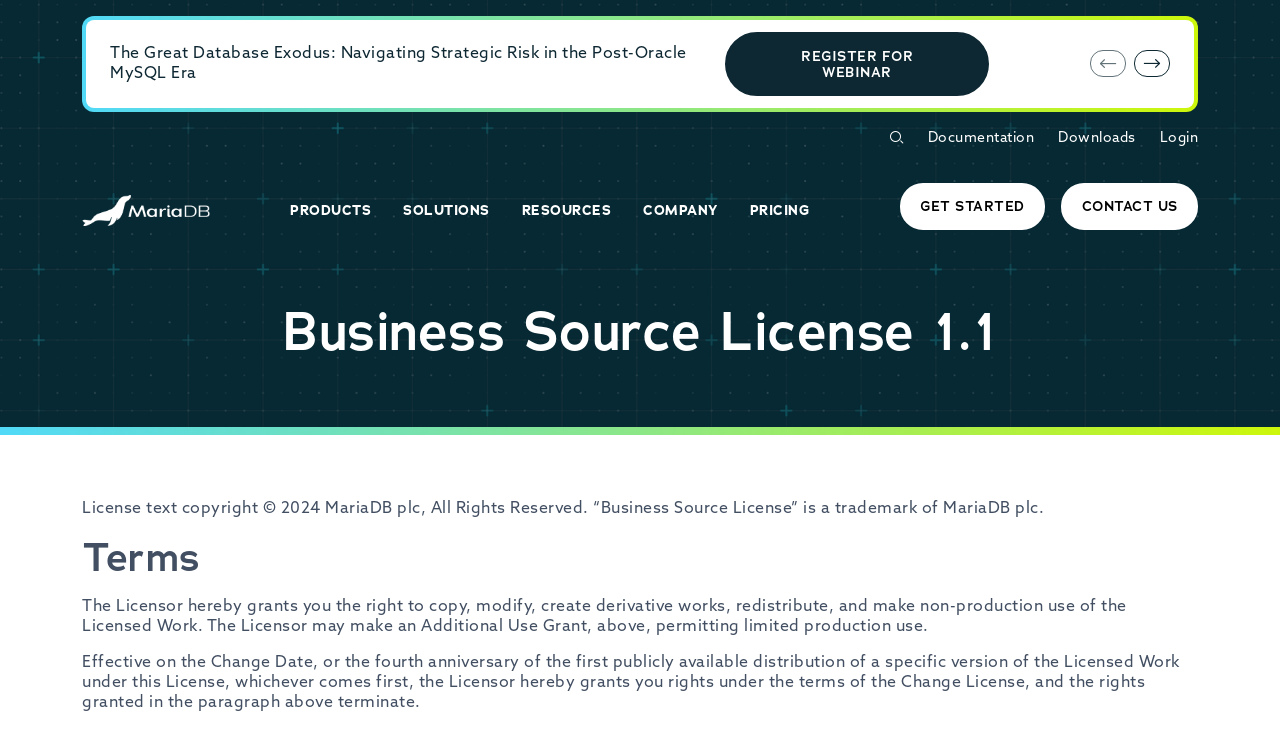

--- FILE ---
content_type: application/javascript; charset=UTF-8
request_url: https://dev.visualwebsiteoptimizer.com/j.php?a=1000206&u=https%3A%2F%2Fmariadb.com%2Fbsl11%2F&vn=2.1&x=true
body_size: 10972
content:
(function(){function _vwo_err(e){function gE(e,a){return"https://dev.visualwebsiteoptimizer.com/ee.gif?a=1000206&s=j.php&_cu="+encodeURIComponent(window.location.href)+"&e="+encodeURIComponent(e&&e.message&&e.message.substring(0,1e3)+"&vn=")+(e&&e.code?"&code="+e.code:"")+(e&&e.type?"&type="+e.type:"")+(e&&e.status?"&status="+e.status:"")+(a||"")}var vwo_e=gE(e);try{typeof navigator.sendBeacon==="function"?navigator.sendBeacon(vwo_e):(new Image).src=vwo_e}catch(err){}}try{var extE=0,prevMode=false;window._VWO_Jphp_StartTime = (window.performance && typeof window.performance.now === 'function' ? window.performance.now() : new Date().getTime());;;(function(){window._VWO=window._VWO||{};var aC=window._vwo_code;if(typeof aC==='undefined'){window._vwo_mt='dupCode';return;}if(window._VWO.sCL){window._vwo_mt='dupCode';window._VWO.sCDD=true;try{if(aC){clearTimeout(window._vwo_settings_timer);var h=document.querySelectorAll('#_vis_opt_path_hides');var x=h[h.length>1?1:0];x&&x.remove();}}catch(e){}return;}window._VWO.sCL=true;;window._vwo_mt="live";var localPreviewObject={};var previewKey="_vis_preview_"+1000206;var wL=window.location;;try{localPreviewObject[previewKey]=window.localStorage.getItem(previewKey);JSON.parse(localPreviewObject[previewKey])}catch(e){localPreviewObject[previewKey]=""}try{window._vwo_tm="";var getMode=function(e){var n;if(window.name.indexOf(e)>-1){n=window.name}else{n=wL.search.match("_vwo_m=([^&]*)");n=n&&atob(decodeURIComponent(n[1]))}return n&&JSON.parse(n)};var ccMode=getMode("_vwo_cc");if(window.name.indexOf("_vis_heatmap")>-1||window.name.indexOf("_vis_editor")>-1||ccMode||window.name.indexOf("_vis_preview")>-1){try{if(ccMode){window._vwo_mt=decodeURIComponent(wL.search.match("_vwo_m=([^&]*)")[1])}else if(window.name&&JSON.parse(window.name)){window._vwo_mt=window.name}}catch(e){if(window._vwo_tm)window._vwo_mt=window._vwo_tm}}else if(window._vwo_tm.length){window._vwo_mt=window._vwo_tm}else if(location.href.indexOf("_vis_opt_preview_combination")!==-1&&location.href.indexOf("_vis_test_id")!==-1){window._vwo_mt="sharedPreview"}else if(localPreviewObject[previewKey]){window._vwo_mt=JSON.stringify(localPreviewObject)}if(window._vwo_mt!=="live"){;if(typeof extE!=="undefined"){extE=1}if(!getMode("_vwo_cc")){(function(){var cParam='';try{if(window.VWO&&window.VWO.appliedCampaigns){var campaigns=window.VWO.appliedCampaigns;for(var cId in campaigns){if(campaigns.hasOwnProperty(cId)){var v=campaigns[cId].v;if(cId&&v){cParam='&c='+cId+'-'+v+'-1';break;}}}}}catch(e){}var prevMode=false;_vwo_code.load('https://dev.visualwebsiteoptimizer.com/j.php?mode='+encodeURIComponent(window._vwo_mt)+'&a=1000206&f=1&u='+encodeURIComponent(window._vis_opt_url||document.URL)+'&eventArch=true'+'&x=true'+cParam,{sL:window._vwo_code.sL});if(window._vwo_code.sL){prevMode=true;}})();}else{(function(){window._vwo_code&&window._vwo_code.finish();_vwo_ccc={u:"/j.php?a=1000206&u=https%3A%2F%2Fmariadb.com%2Fbsl11%2F&vn=2.1&x=true"};var s=document.createElement("script");s.src="https://app.vwo.com/visitor-behavior-analysis/dist/codechecker/cc.min.js?r="+Math.random();document.head.appendChild(s)})()}}}catch(e){var vwo_e=new Image;vwo_e.src="https://dev.visualwebsiteoptimizer.com/ee.gif?s=mode_det&e="+encodeURIComponent(e&&e.stack&&e.stack.substring(0,1e3)+"&vn=");aC&&window._vwo_code.finish()}})();
;;window._vwo_cookieDomain="mariadb.com";;;;_vwo_surveyAssetsBaseUrl="https://cdn.visualwebsiteoptimizer.com/";;if(prevMode){return}if(window._vwo_mt === "live"){window.VWO=window.VWO||[];window._vwo_acc_id=1000206;window.VWO._=window.VWO._||{};;;window.VWO.visUuid="DAF68A18AC69E6927076ADA8FE025CBFC|0c0d493ffee24b7fae8910a032d25eef";
;_vwo_code.sT=_vwo_code.finished();(function(c,a,e,d,b,z,g,sT){if(window.VWO._&&window.VWO._.isBot)return;const cookiePrefix=window._vwoCc&&window._vwoCc.cookiePrefix||"";const useLocalStorage=sT==="ls";const cookieName=cookiePrefix+"_vwo_uuid_v2";const escapedCookieName=cookieName.replace(/([.*+?^${}()|[\]\\])/g,"\\$1");const cookieDomain=g;function getValue(){if(useLocalStorage){return localStorage.getItem(cookieName)}else{const regex=new RegExp("(^|;\\s*)"+escapedCookieName+"=([^;]*)");const match=e.cookie.match(regex);return match?decodeURIComponent(match[2]):null}}function setValue(value,days){if(useLocalStorage){localStorage.setItem(cookieName,value)}else{e.cookie=cookieName+"="+value+"; expires="+new Date(864e5*days+ +new Date).toGMTString()+"; domain="+cookieDomain+"; path=/"}}let existingValue=null;if(sT){const cookieRegex=new RegExp("(^|;\\s*)"+escapedCookieName+"=([^;]*)");const cookieMatch=e.cookie.match(cookieRegex);const cookieValue=cookieMatch?decodeURIComponent(cookieMatch[2]):null;const lsValue=localStorage.getItem(cookieName);if(useLocalStorage){if(lsValue){existingValue=lsValue;if(cookieValue){e.cookie=cookieName+"=; expires=Thu, 01 Jan 1970 00:00:01 GMT; domain="+cookieDomain+"; path=/"}}else if(cookieValue){localStorage.setItem(cookieName,cookieValue);e.cookie=cookieName+"=; expires=Thu, 01 Jan 1970 00:00:01 GMT; domain="+cookieDomain+"; path=/";existingValue=cookieValue}}else{if(cookieValue){existingValue=cookieValue;if(lsValue){localStorage.removeItem(cookieName)}}else if(lsValue){e.cookie=cookieName+"="+lsValue+"; expires="+new Date(864e5*366+ +new Date).toGMTString()+"; domain="+cookieDomain+"; path=/";localStorage.removeItem(cookieName);existingValue=lsValue}}a=existingValue||a}else{const regex=new RegExp("(^|;\\s*)"+escapedCookieName+"=([^;]*)");const match=e.cookie.match(regex);a=match?decodeURIComponent(match[2]):a}-1==e.cookie.indexOf("_vis_opt_out")&&-1==d.location.href.indexOf("vwo_opt_out=1")&&(window.VWO.visUuid=a),a=a.split("|"),b=new Image,g=window._vis_opt_domain||c||d.location.hostname.replace(/^www\./,""),b.src="https://dev.visualwebsiteoptimizer.com/v.gif?cd="+(window._vis_opt_cookieDays||0)+"&a=1000206&d="+encodeURIComponent(d.location.hostname.replace(/^www\./,"") || c)+"&u="+a[0]+"&h="+a[1]+"&t="+z,d.vwo_iehack_queue=[b],setValue(a.join("|"),366)})("mariadb.com",window.VWO.visUuid,document,window,0,_vwo_code.sT,"mariadb.com","false"||null);
;clearTimeout(window._vwo_settings_timer);window._vwo_settings_timer=null;;;;;var vwoCode=window._vwo_code;if(vwoCode.filterConfig&&vwoCode.filterConfig.filterTime==="balanced"){vwoCode.removeLoaderAndOverlay()}var vwo_CIF=false;var UAP=false;;;var _vwo_style=document.getElementById('_vis_opt_path_hides'),_vwo_css=(vwoCode.hide_element_style?vwoCode.hide_element_style():'{opacity:0 !important;filter:alpha(opacity=0) !important;background:none !important;transition:none !important;}')+':root {--vwo-el-opacity:0 !important;--vwo-el-filter:alpha(opacity=0) !important;--vwo-el-bg:none !important;--vwo-el-ts:none !important;}',_vwo_text=window._vwo_code.sL ? '' : "" + _vwo_css;if (_vwo_style) { var e = _vwo_style.classList.contains("_vis_hide_layer") && _vwo_style; if (UAP && !UAP() && vwo_CIF && !vwo_CIF()) { e ? e.parentNode.removeChild(e) : _vwo_style.parentNode.removeChild(_vwo_style) } else { if (e) { var t = _vwo_style = document.createElement("style"), o = document.getElementsByTagName("head")[0], s = document.querySelector("#vwoCode"); t.setAttribute("id", "_vis_opt_path_hides"), s && t.setAttribute("nonce", s.nonce), t.setAttribute("type", "text/css"), o.appendChild(t) } if (_vwo_style.styleSheet) _vwo_style.styleSheet.cssText = _vwo_text; else { var l = document.createTextNode(_vwo_text); _vwo_style.appendChild(l) } e ? e.parentNode.removeChild(e) : _vwo_style.removeChild(_vwo_style.childNodes[0])}};window.VWO.ssMeta = { enabled: 0, noSS: 0 };;;VWO._=VWO._||{};window._vwo_clicks=false;VWO._.allSettings=(function(){return{dataStore:{campaigns:{1:{"id":1,"ss":null,"name":"Heatmap","status":"RUNNING","metrics":[],"ep":1736962797000,"clickmap":0,"version":2,"multiple_domains":0,"ibe":0,"type":"ANALYZE_HEATMAP","comb_n":{"1":"website"},"triggers":[10625167],"goals":{"1":{"excludeUrl":"","pUrl":"^.*$","urlRegex":"^.*$","type":"ENGAGEMENT","mca":false}},"segment_code":"true","mt":[],"sections":{"1":{"variation_names":{"1":"website"},"triggers":[],"path":"","variations":{"1":[]}}},"combs":{"1":1},"urlRegex":"^.*$","stag":0,"globalCode":[],"manual":false,"main":true,"exclude_url":"","pc_traffic":100}, 51:{"id":51,"ss":null,"name":"Cloud Get Started-CTA Click Report","status":"RUNNING","metrics":[{"id":1,"metricId":1929614,"type":"m"}],"ep":1762364809000,"clickmap":0,"version":2,"multiple_domains":0,"ibe":0,"cEV":1,"type":"INSIGHTS_METRIC","goals":{"1":{"mca":false,"identifier":"vwo_dom_click","url":"#download-bar-cloud > div > a","type":"CUSTOM_GOAL"}},"triggers":[19932434],"sections":{"1":{"triggers":[],"path":"","variations":[]}},"mt":{"1":"19932437"},"comb_n":[],"combs":[],"segment_code":"true","stag":0,"globalCode":[],"manual":false,"exclude_url":"","urlRegex":".*","pc_traffic":100}, 58:{"id":58,"ss":null,"name":"Cloud Download Funnel","status":"RUNNING","metrics":[{"id":1,"metricId":0,"type":"g"},{"id":2,"metricId":0,"type":"g"},{"id":3,"metricId":0,"type":"g"},{"id":4,"metricId":0,"type":"g"}],"ep":1762548778000,"clickmap":0,"version":6,"multiple_domains":0,"ibe":0,"cEV":1,"type":"INSIGHTS_FUNNEL","goals":{"3":{"identifier":"vwo_pageView","mca":true,"type":"CUSTOM_GOAL"},"1":{"identifier":"vwo_pageView","mca":true,"type":"CUSTOM_GOAL"},"4":{"mca":true,"identifier":"vwo_dom_click","url":"Get Started","type":"CUSTOM_GOAL"},"2":{"identifier":"vwo_pageView","mca":true,"type":"CUSTOM_GOAL"}},"triggers":[20014267],"sections":{"1":{"globalWidgetSnippetIds":{"1":[]},"triggers":[],"path":"","variations":{"1":[]}}},"mt":{"3":"20014276","1":"20014270","4":"20014279","2":"20014273"},"comb_n":{"1":"website"},"combs":{"1":1},"segment_code":"true","stag":0,"globalCode":[],"manual":false,"exclude_url":"","urlRegex":".*","pc_traffic":100}, 56:{"id":56,"ss":null,"name":"Connectors Download Funnel","status":"RUNNING","metrics":[{"id":1,"metricId":0,"type":"g"},{"id":2,"metricId":0,"type":"g"},{"id":3,"metricId":0,"type":"g"},{"id":4,"metricId":0,"type":"g"}],"ep":1762548525000,"clickmap":0,"version":4,"multiple_domains":0,"ibe":0,"cEV":1,"type":"INSIGHTS_FUNNEL","goals":{"3":{"identifier":"vwo_pageView","mca":true,"type":"CUSTOM_GOAL"},"1":{"identifier":"vwo_pageView","mca":true,"type":"CUSTOM_GOAL"},"4":{"mca":true,"identifier":"vwo_dom_click","url":"Download","type":"CUSTOM_GOAL"},"2":{"identifier":"vwo_pageView","mca":true,"type":"CUSTOM_GOAL"}},"triggers":[20014249],"sections":{"1":{"globalWidgetSnippetIds":{"1":[]},"triggers":[],"path":"","variations":{"1":[]}}},"mt":{"3":"20014258","1":"20014252","4":"20014261","2":"20014255"},"comb_n":{"1":"website"},"combs":{"1":1},"segment_code":"true","stag":0,"globalCode":[],"manual":false,"exclude_url":"","urlRegex":".*","pc_traffic":100}, 55:{"id":55,"ss":null,"name":"Download-Enterprise Server Customer Login click Report","status":"RUNNING","metrics":[{"id":1,"metricId":1932434,"type":"m"}],"ep":1762442810000,"clickmap":0,"version":2,"multiple_domains":0,"ibe":0,"cEV":1,"type":"INSIGHTS_METRIC","goals":{"1":{"mca":false,"identifier":"vwo_dom_click","url":"Customer Login","type":"CUSTOM_GOAL"}},"triggers":[19966175],"sections":{"1":{"triggers":[],"path":"","variations":[]}},"mt":{"1":"19966178"},"comb_n":[],"combs":[],"segment_code":"true","stag":0,"globalCode":[],"manual":false,"exclude_url":"","urlRegex":".*","pc_traffic":100}, 54:{"id":54,"ss":null,"name":"Community Download Funnel","status":"RUNNING","metrics":[{"id":1,"metricId":0,"type":"g"},{"id":2,"metricId":0,"type":"g"},{"id":3,"metricId":0,"type":"g"},{"id":4,"metricId":0,"type":"g"}],"ep":1762366031000,"clickmap":0,"version":2,"multiple_domains":0,"ibe":0,"cEV":1,"type":"INSIGHTS_FUNNEL","goals":{"3":{"identifier":"vwo_pageView","mca":true,"type":"CUSTOM_GOAL"},"1":{"identifier":"vwo_pageView","mca":true,"type":"CUSTOM_GOAL"},"4":{"mca":true,"identifier":"vwo_dom_click","url":"Download","type":"CUSTOM_GOAL"},"2":{"identifier":"vwo_pageView","mca":true,"type":"CUSTOM_GOAL"}},"triggers":[19933247],"sections":{"1":{"globalWidgetSnippetIds":{"1":[]},"triggers":[],"path":"","variations":{"1":[]}}},"mt":{"3":"20372014","1":"20372008","4":"20372017","2":"20372011"},"comb_n":{"1":"website"},"combs":{"1":1},"segment_code":"true","stag":0,"globalCode":[],"manual":false,"exclude_url":"","urlRegex":".*","pc_traffic":100}, 52:{"id":52,"ss":null,"name":"Download -Customer Login Click Report","status":"RUNNING","metrics":[{"id":1,"metricId":1929620,"type":"m"}],"ep":1762365333000,"clickmap":0,"version":2,"multiple_domains":0,"ibe":0,"cEV":1,"type":"INSIGHTS_METRIC","goals":{"1":{"mca":false,"identifier":"vwo_dom_click","url":"Customer Login","type":"CUSTOM_GOAL"}},"triggers":[19932581],"sections":{"1":{"triggers":[],"path":"","variations":[]}},"mt":{"1":"19932584"},"comb_n":[],"combs":[],"segment_code":"true","stag":0,"globalCode":[],"manual":false,"exclude_url":"","urlRegex":".*","pc_traffic":100}, 7:{"id":7,"ss":null,"name":"Recording","ep":1737153480000,"status":"RUNNING","metrics":[],"bl":"body","type":"ANALYZE_RECORDING","clickmap":0,"version":2,"sections":{"1":{"globalWidgetSnippetIds":{"1":[]},"triggers":[],"path":"","variations":{"1":[]}}},"multiple_domains":0,"ibe":0,"triggers":[10697170],"goals":{"1":{"excludeUrl":"","pUrl":"^.*$","urlRegex":"^.*$","type":"ENGAGEMENT","mca":false}},"comb_n":{"1":"website"},"exclude_url":"","urlRegex":"^.*$","mt":[],"segment_code":"true","combs":{"1":1},"aK":1,"stag":0,"globalCode":[],"manual":false,"main":true,"wl":"","pc_traffic":100}, 47:{"id":47,"ps":false,"name":"Download Page- Module conversion A\/A","pgre":true,"triggers":["20749828"],"ep":1756313632000,"clickmap":0,"multiple_domains":0,"sV":1,"cEV":1,"sections":{"1":{"editorXPaths":{"2":[],"1":[]},"triggers":[],"path":"","globalWidgetSnippetIds":{"2":[],"1":[]},"variation_names":{"2":"Variation-1","1":"Control"},"variations":{"2":[],"1":[]},"segment":{"2":1,"1":1}}},"mt":{"3":"19932437","1":"19966178","5":"12214116","6":"12214113","7":"12214110","8":"21505273","9":"21505276","10":"21505279","11":"21505282","4":"19932584","2":"17986188"},"pg_config":["3020470"],"combs":{"2":0.5,"1":0.5},"muts":{"post":{"enabled":true,"refresh":true}},"stag":1,"globalCode":[],"pc_traffic":100,"ss":null,"status":"RUNNING","version":4,"exclude_url":"","aMTP":1,"type":"VISUAL_AB","ibe":0,"comb_n":{"2":"Variation-1","1":"Control"},"segment_code":"true","GTM":1,"goals":{"3":{"mca":false,"identifier":"vwo_dom_click","url":"#download-bar-cloud > div > a","type":"CUSTOM_GOAL"},"1":{"mca":false,"identifier":"vwo_dom_click","url":"Customer Login","type":"CUSTOM_GOAL"},"5":{"mca":false,"identifier":"vwo_dom_click","url":"#download-bar-maxscale > div > div:nth-child(4) > a","type":"CUSTOM_GOAL"},"6":{"identifier":"vwo_pageView","mca":false,"type":"CUSTOM_GOAL"},"7":{"mca":false,"identifier":"vwo_dom_click","url":"#download-bar-community_server > div > div:nth-child(4) > a","type":"CUSTOM_GOAL"},"8":{"mca":false,"identifier":"vwo_dom_click","url":"Customer Login","type":"CUSTOM_GOAL"},"9":{"mca":false,"identifier":"vwo_dom_click","url":"#download-bar-cloud > div > a","type":"CUSTOM_GOAL"},"10":{"mca":false,"identifier":"vwo_dom_click","url":"Customer Login","type":"CUSTOM_GOAL"},"11":{"mca":false,"identifier":"vwo_dom_click","url":"#download-bar-connectors_data_access > div > div:nth-child(4) > a","type":"CUSTOM_GOAL"},"4":{"mca":false,"identifier":"vwo_dom_click","url":"Customer Login","type":"CUSTOM_GOAL"},"2":{"identifier":"vwo_pageView","mca":false,"type":"CUSTOM_GOAL"}},"manual":false,"metrics":[{"id":1,"metricId":1932434,"type":"m"},{"id":2,"metricId":1757151,"type":"m"},{"id":3,"metricId":1929614,"type":"m"},{"id":4,"metricId":1929620,"type":"m"},{"id":5,"metricId":1321518,"type":"m"},{"id":6,"metricId":1321500,"type":"m"},{"id":7,"metricId":1321494,"type":"m"},{"id":8,"metricId":0,"type":"g"},{"id":9,"metricId":0,"type":"g"},{"id":10,"metricId":0,"type":"g"},{"id":11,"metricId":0,"type":"g"}],"urlRegex":"||","varSegAllowed":false}},changeSets:{},plugins:{"DACDNCONFIG":{"SPA":true,"DONT_IOS":false,"BSECJ":false,"RDBG":false,"DNDOFST":1000,"jsConfig":{"ge":1,"ivocpa":false,"vqe":false,"m360":1,"earc":1,"se":1,"recData360Enabled":1,"iche":1,"ast":1,"ele":1},"SCC":"{\"cache\":0}","debugEvt":false,"DLRE":false,"CRECJS":false,"eNC":false,"IAF":false,"PRTHD":false,"aSM":true,"CSHS":false,"FB":false,"CJ":false,"CKLV":false,"UCP":false,"AST":true,"CINSTJS":false,"SPAR":false,"SD":false,"SST":false,"DT":{"TC":"function(){ return _vwo_t.cm('eO','js',VWO._.dtc.ctId); };","SEGMENTCODE":"function(){ return _vwo_s().f_e(_vwo_s().dt(),'mobile') };","DELAYAFTERTRIGGER":1000,"DEVICE":"mobile"}},"IP":"18.218.124.115","GEO":{"vn":"geoip2","c":"Columbus","cc":"US","cn":"United States","cEU":"","rn":"Ohio","r":"OH","conC":"NA"},"ACCTZ":"GMT","LIBINFO":{"TRACK":{"LIB_SUFFIX":"","HASH":"13868f8d526ad3d74df131c9d3ab264bbr"},"WORKER":{"HASH":"70faafffa0475802f5ee03ca5ff74179br"},"SURVEY_HTML":{"HASH":"9e434dd4255da1c47c8475dbe2dcce30br"},"SURVEY_DEBUG_EVENTS":{"HASH":"070e0146fac2addb72df1f8a77c73552br"},"SURVEY":{"HASH":"26c3d4886040fa9c2a9d64ea634f2facbr"},"EVAD":{"LIB_SUFFIX":"","HASH":""},"HEATMAP_HELPER":{"HASH":"c5d6deded200bc44b99989eeb81688a4br"},"DEBUGGER_UI":{"HASH":"ac2f1194867fde41993ef74a1081ed6bbr"},"OPA":{"HASH":"47280cdd59145596dbd65a7c3edabdc2br","PATH":"\/4.0"}},"PIICONFIG":false,"UA":{"br":"Other","de":"Other","ps":"desktop:false:Mac OS X:10.15.7:ClaudeBot:1:Spider","os":"MacOS","dt":"spider"}},vwoData:{"gC":null,"pR":[]},crossDomain:{},integrations:{"47":{"GTM":1}},events:{"vwo_sessionSync":{},"vwo_screenViewed":{},"vwo_log":{},"vwo_sdkDebug":{},"vwo_surveyQuestionSubmitted":{},"vwo_surveyCompleted":{},"marketoFormSubmit":{},"vwo_dom_hover":{},"vwo_sdkUsageStats":{},"vwo_fmeSdkInit":{},"vwo_performance":{},"vwo_repeatedHovered":{},"vwo_repeatedScrolled":{},"vwo_tabOut":{},"vwo_tabIn":{},"vwo_mouseout":{},"vwo_selection":{},"vwo_copy":{},"vwo_quickBack":{},"vwo_pageRefreshed":{},"vwo_cursorThrashed":{},"vwo_recommendation_block_shown":{},"vwo_errorOnPage":{},"vwo_surveyAttempted":{},"vwo_surveyExtraData":{},"vwo_surveyQuestionDisplayed":{},"vwo_surveyQuestionAttempted":{},"vwo_surveyClosed":{},"vwo_pageUnload":{},"vwo_orientationChanged":{},"vwo_appTerminated":{},"vwo_appComesInForeground":{},"vwo_appGoesInBackground":{},"vwo_appLaunched":{},"vwo_networkChanged":{},"vwo_autoCapture":{},"vwo_zoom":{},"vwo_longPress":{},"vwo_fling":{},"vwo_scroll":{},"vwo_doubleTap":{},"vwo_singleTap":{},"vwo_appNotResponding":{},"vwo_appCrashed":{},"vwo_page_session_count":{},"vwo_rC":{},"vwo_vA":{},"vwo_survey_surveyCompleted":{},"vwo_survey_submit":{},"vwo_survey_reachedThankyou":{},"vwo_survey_questionShown":{},"vwo_survey_questionAttempted":{},"vwo_survey_display":{},"vwo_survey_complete":{},"vwo_survey_close":{},"vwo_survey_attempt":{},"vwo_customConversion":{},"vwo_revenue":{},"vwo_customTrigger":{},"vwo_leaveIntent":{},"vwo_conversion":{},"vwo_dom_scroll":{"nS":["pxBottom","bottom","top","pxTop"]},"vwo_goalVisit":{"nS":["expId"]},"vwo_variationShown":{},"vwo_debugLogs":{},"vwo_dom_click":{"nS":["target.innerText","target"]},"vwo_trackGoalVisited":{},"vwo_newSessionCreated":{},"vwo_syncVisitorProp":{},"vwo_dom_submit":{},"vwo_analyzeHeatmap":{},"vwo_analyzeRecording":{},"vwo_analyzeForm":{},"vwo_timer":{"nS":["timeSpent"]},"vwo_pageView":{},"vwo_surveyDisplayed":{}},visitorProps:{"vwo_domain":{},"vwo_email":{}},uuid:"DAF68A18AC69E6927076ADA8FE025CBFC",syV:{},syE:{},cSE:{},CIF:false,syncEvent:"sessionCreated",syncAttr:"sessionCreated"},sCIds:{},oCids:["1","51","58","56","55","54","52","7","47"],triggers:{"19932581":{"cnds":["a",{"event":"vwo__activated","id":3,"filters":[["event.id","eq","52"]]},{"event":"vwo_notRedirecting","id":4,"filters":[]},{"event":"vwo_visibilityTriggered","id":5,"filters":[]},{"id":1000,"event":"vwo_pageView","filters":[]}],"dslv":2},"19932584":{"cnds":[{"id":1000,"event":"vwo_dom_click","filters":["a",["page.url","pgc","2932316"],["event.target.innerText","eq","Customer Login"]]}],"dslv":2},"19966175":{"cnds":["a",{"event":"vwo__activated","id":3,"filters":[["event.id","eq","55"]]},{"event":"vwo_notRedirecting","id":4,"filters":[]},{"event":"vwo_visibilityTriggered","id":5,"filters":[]},{"id":1000,"event":"vwo_pageView","filters":[]}],"dslv":2},"10697170":{"cnds":["a",{"event":"vwo__activated","id":3,"filters":[["event.id","eq","7"]]},{"event":"vwo_notRedirecting","id":4,"filters":[]},{"event":"vwo_visibilityTriggered","id":5,"filters":[]},{"id":1000,"event":"vwo_pageView","filters":[]}],"dslv":2},"20749828":{"cnds":["a",{"event":"vwo_mutationObserved","id":2},{"event":"vwo_notRedirecting","id":4,"filters":[]},{"event":"vwo_visibilityTriggered","id":5,"filters":[]},{"id":1000,"event":"vwo_pageView","filters":[]},{"id":1002,"event":"vwo_pageView","filters":[]}],"dslv":2},"19933247":{"cnds":["a",{"event":"vwo__activated","id":3,"filters":[["event.id","eq","54"]]},{"event":"vwo_notRedirecting","id":4,"filters":[]},{"event":"vwo_visibilityTriggered","id":5,"filters":[]},{"id":1000,"event":"vwo_pageView","filters":[]}],"dslv":2},"17986188":{"cnds":[{"id":1000,"event":"vwo_pageView","filters":[["page.url","pgc","3020452"]]}],"dslv":2},"12214116":{"cnds":[{"id":1000,"event":"vwo_dom_click","filters":[["event.target","sel","#download-bar-maxscale > div > div:nth-child(4) > a"]]}],"dslv":2},"12214113":{"cnds":[{"id":1000,"event":"vwo_pageView","filters":[["page.url","pgc","3020455"]]}],"dslv":2},"12214110":{"cnds":[{"id":1000,"event":"vwo_dom_click","filters":[["event.target","sel","#download-bar-community_server > div > div:nth-child(4) > a"]]}],"dslv":2},"21505273":{"cnds":[{"id":1000,"event":"vwo_dom_click","filters":["a",["page.url","pgc","3020458"],["event.target.innerText","eq","Customer Login"]]}],"dslv":2},"21505276":{"cnds":[{"id":1000,"event":"vwo_dom_click","filters":["a",["page.url","pgc","2932286"],["event.target","sel","#download-bar-cloud > div > a"]]}],"dslv":2},"21505279":{"cnds":[{"id":1000,"event":"vwo_dom_click","filters":["a",["page.url","pgc","3020461"],["event.target","sel","Customer Login"]]}],"dslv":2},"21505282":{"cnds":[{"id":1000,"event":"vwo_dom_click","filters":["a",["page.url","pgc","3020464"],["event.target","sel","#download-bar-connectors_data_access > div > div:nth-child(4) > a"]]}],"dslv":2},"19932434":{"cnds":["a",{"event":"vwo__activated","id":3,"filters":[["event.id","eq","51"]]},{"event":"vwo_notRedirecting","id":4,"filters":[]},{"event":"vwo_visibilityTriggered","id":5,"filters":[]},{"id":1000,"event":"vwo_pageView","filters":[]}],"dslv":2},"19932437":{"cnds":[{"id":1000,"event":"vwo_dom_click","filters":["a",["event.target","sel","#download-bar-cloud > div > a"],["page.url","pgc","2932286"]]}],"dslv":2},"20014249":{"cnds":["a",{"event":"vwo__activated","id":3,"filters":[["event.id","eq","56"]]},{"event":"vwo_notRedirecting","id":4,"filters":[]},{"event":"vwo_visibilityTriggered","id":5,"filters":[]},{"id":1000,"event":"vwo_pageView","filters":[]}],"dslv":2},"20014252":{"cnds":[{"id":1000,"event":"vwo_pageView","filters":[["page.url","pgc","2932340"]]}],"dslv":2},"20014255":{"cnds":[{"id":1000,"event":"vwo_pageView","filters":[["page.url","pgc","2932316"]]}],"dslv":2},"20014258":{"cnds":[{"id":1000,"event":"vwo_pageView","filters":[["page.url","pgc","2940943"]]}],"dslv":2},"20014261":{"cnds":[{"id":1000,"event":"vwo_dom_click","filters":["a",["page.url","pgc","2940943"],["event.target.innerText","eq","Download"]]}],"dslv":2},"2":{"cnds":[{"event":"vwo_variationShown","id":100}]},"9":{"cnds":[{"event":"vwo_groupCampTriggered","id":105}]},"20372008":{"cnds":[{"id":1000,"event":"vwo_pageView","filters":[["page.url","pgc","2932340"]]}],"dslv":2},"5":{"cnds":[{"event":"vwo_postInit","id":101}]},"75":{"cnds":[{"event":"vwo_urlChange","id":99}]},"20372017":{"cnds":[{"id":1000,"event":"vwo_dom_click","filters":["a",["page.url","pgc","2932343"],["event.target.innerText","eq","Download"]]}],"dslv":2},"8":{"cnds":[{"event":"vwo_pageView","id":102}]},"20014267":{"cnds":["a",{"event":"vwo__activated","id":3,"filters":[["event.id","eq","58"]]},{"event":"vwo_notRedirecting","id":4,"filters":[]},{"event":"vwo_visibilityTriggered","id":5,"filters":[]},{"id":1000,"event":"vwo_pageView","filters":[]}],"dslv":2},"20372014":{"cnds":[{"id":1000,"event":"vwo_pageView","filters":[["page.url","pgc","2932343"]]}],"dslv":2},"11":{"cnds":[{"event":"vwo_dynDataFetched","id":105,"filters":[["event.state","eq",1]]}]},"20014270":{"cnds":[{"id":1000,"event":"vwo_pageView","filters":[["page.url","pgc","2932340"]]}],"dslv":2},"20014273":{"cnds":[{"id":1000,"event":"vwo_pageView","filters":[["page.url","pgc","2932316"]]}],"dslv":2},"20014276":{"cnds":[{"id":1000,"event":"vwo_pageView","filters":[["page.url","pgc","2940946"]]}],"dslv":2},"20014279":{"cnds":[{"id":1000,"event":"vwo_dom_click","filters":["a",["page.url","pgc","2940946"],["event.target.innerText","eq","Get Started"]]}],"dslv":2},"20372011":{"cnds":[{"id":1000,"event":"vwo_pageView","filters":[["page.url","pgc","2932316"]]}],"dslv":2},"10625167":{"cnds":["a",{"event":"vwo__activated","id":3,"filters":[["event.id","eq","1"]]},{"event":"vwo_notRedirecting","id":4,"filters":[]},{"event":"vwo_visibilityTriggered","id":5,"filters":[]},{"id":1000,"event":"vwo_pageView","filters":[]}],"dslv":2},"19966178":{"cnds":[{"id":1000,"event":"vwo_dom_click","filters":["a",["page.url","pgc","2936018"],["event.target.innerText","eq","Customer Login"]]}],"dslv":2}},preTriggers:{},tags:{},rules:[{"tags":[{"id":"metric","data":{"type":"g","campaigns":[{"g":11,"c":47}]},"metricId":0}],"triggers":["21505282"]},{"tags":[{"id":"runCampaign","priority":4,"data":"campaigns.52"}],"triggers":["19932581"]},{"tags":[{"id":"runCampaign","priority":4,"data":"campaigns.56"}],"triggers":["20014249"]},{"tags":[{"id":"metric","data":{"type":"m","campaigns":[{"g":1,"c":52}]},"metricId":1929620},{"id":"metric","data":{"type":"m","campaigns":[{"g":4,"c":47}]},"metricId":1929620}],"triggers":["19932584"]},{"tags":[{"id":"runCampaign","priority":4,"data":"campaigns.47"}],"triggers":["20749828"]},{"tags":[{"id":"metric","data":{"type":"g","campaigns":[{"g":1,"c":56}]},"metricId":0}],"triggers":["20014252"]},{"tags":[{"id":"metric","data":{"type":"g","campaigns":[{"g":2,"c":56}]},"metricId":0}],"triggers":["20014255"]},{"tags":[{"id":"metric","data":{"type":"g","campaigns":[{"g":3,"c":56}]},"metricId":0}],"triggers":["20014258"]},{"tags":[{"id":"metric","data":{"type":"g","campaigns":[{"g":4,"c":56}]},"metricId":0}],"triggers":["20014261"]},{"tags":[{"id":"metric","data":{"type":"m","campaigns":[{"g":2,"c":47}]},"metricId":1757151}],"triggers":["17986188"]},{"tags":[{"id":"runCampaign","priority":4,"data":"campaigns.55"}],"triggers":["19966175"]},{"tags":[{"id":"runCampaign","priority":4,"data":"campaigns.7"}],"triggers":["10697170"]},{"tags":[{"id":"metric","data":{"type":"g","campaigns":[{"g":8,"c":47}]},"metricId":0}],"triggers":["21505273"]},{"tags":[{"id":"metric","data":{"type":"m","campaigns":[{"g":1,"c":55}]},"metricId":1932434},{"id":"metric","data":{"type":"m","campaigns":[{"g":1,"c":47}]},"metricId":1932434}],"triggers":["19966178"]},{"tags":[{"id":"metric","data":{"type":"m","campaigns":[{"g":7,"c":47}]},"metricId":1321494}],"triggers":["12214110"]},{"tags":[{"id":"metric","data":{"type":"m","campaigns":[{"g":6,"c":47}]},"metricId":1321500}],"triggers":["12214113"]},{"tags":[{"id":"runCampaign","priority":4,"data":"campaigns.54"}],"triggers":["19933247"]},{"tags":[{"id":"metric","data":{"type":"m","campaigns":[{"g":5,"c":47}]},"metricId":1321518}],"triggers":["12214116"]},{"tags":[{"id":"metric","data":{"type":"g","campaigns":[{"g":1,"c":54}]},"metricId":0}],"triggers":["20372008"]},{"tags":[{"id":"metric","data":{"type":"g","campaigns":[{"g":2,"c":54}]},"metricId":0}],"triggers":["20372011"]},{"tags":[{"id":"metric","data":{"type":"g","campaigns":[{"g":3,"c":54}]},"metricId":0}],"triggers":["20372014"]},{"tags":[{"id":"metric","data":{"type":"g","campaigns":[{"g":4,"c":54}]},"metricId":0}],"triggers":["20372017"]},{"tags":[{"id":"runCampaign","priority":4,"data":"campaigns.58"}],"triggers":["20014267"]},{"tags":[{"id":"metric","data":{"type":"g","campaigns":[{"g":9,"c":47}]},"metricId":0}],"triggers":["21505276"]},{"tags":[{"id":"metric","data":{"type":"g","campaigns":[{"g":10,"c":47}]},"metricId":0}],"triggers":["21505279"]},{"tags":[{"id":"metric","data":{"type":"g","campaigns":[{"g":1,"c":58}]},"metricId":0}],"triggers":["20014270"]},{"tags":[{"id":"metric","data":{"type":"g","campaigns":[{"g":2,"c":58}]},"metricId":0}],"triggers":["20014273"]},{"tags":[{"id":"metric","data":{"type":"g","campaigns":[{"g":3,"c":58}]},"metricId":0}],"triggers":["20014276"]},{"tags":[{"id":"runCampaign","priority":4,"data":"campaigns.51"}],"triggers":["19932434"]},{"tags":[{"id":"metric","data":{"type":"g","campaigns":[{"g":4,"c":58}]},"metricId":0}],"triggers":["20014279"]},{"tags":[{"id":"runCampaign","priority":4,"data":"campaigns.1"}],"triggers":["10625167"]},{"tags":[{"id":"metric","data":{"type":"m","campaigns":[{"g":1,"c":51}]},"metricId":1929614},{"id":"metric","data":{"type":"m","campaigns":[{"g":3,"c":47}]},"metricId":1929614}],"triggers":["19932437"]},{"tags":[{"id":"revaluateHiding","priority":3}],"triggers":["11"]},{"tags":[{"id":"urlChange"}],"triggers":["75"]},{"tags":[{"id":"checkEnvironment"}],"triggers":["5"]},{"tags":[{"id":"prePostMutation","priority":3},{"id":"groupCampaigns","priority":2}],"triggers":["8"]},{"tags":[{"id":"visibilityService","priority":2}],"triggers":["9"]},{"tags":[{"id":"runTestCampaign"}],"triggers":["2"]}],pages:{"ec":[{"2932340":{"inc":["o",["url","urlReg","(?i)^https?\\:\\\/\\\/(w{3}\\.)?mariadb\\.com.*$"]]}},{"3020467":{"inc":["o",["url","urlReg","(?i).*"]]}}]},pagesEval:{"ec":[2932340,3020467]},stags:{},domPath:{}}})();
;;var commonWrapper=function(argument){if(!argument){argument={valuesGetter:function(){return{}},valuesSetter:function(){},verifyData:function(){return{}}}}var getVisitorUuid=function(){if(window._vwo_acc_id>=1037725){return window.VWO&&window.VWO.get("visitor.id")}else{return window.VWO._&&window.VWO._.cookies&&window.VWO._.cookies.get("_vwo_uuid")}};var pollInterval=100;var timeout=6e4;return function(){var accountIntegrationSettings={};var _interval=null;function waitForAnalyticsVariables(){try{accountIntegrationSettings=argument.valuesGetter();accountIntegrationSettings.visitorUuid=getVisitorUuid()}catch(error){accountIntegrationSettings=undefined}if(accountIntegrationSettings&&argument.verifyData(accountIntegrationSettings)){argument.valuesSetter(accountIntegrationSettings);return 1}return 0}var currentTime=0;_interval=setInterval((function(){currentTime=currentTime||performance.now();var result=waitForAnalyticsVariables();if(result||performance.now()-currentTime>=timeout){clearInterval(_interval)}}),pollInterval)}};
        commonWrapper({valuesGetter:function(){return {"ga4s":0}},valuesSetter:function(data){var singleCall=data["ga4s"]||0;if(singleCall){window.sessionStorage.setItem("vwo-ga4-singlecall",true)}var ga4_device_id="";if(typeof window.VWO._.cookies!=="undefined"){ga4_device_id=window.VWO._.cookies.get("_ga")||""}if(ga4_device_id){window.vwo_ga4_uuid=ga4_device_id.split(".").slice(-2).join(".")}},verifyData:function(data){if(typeof window.VWO._.cookies!=="undefined"){return window.VWO._.cookies.get("_ga")||""}else{return false}}})();
        var pushBasedCommonWrapper=function(argument){var firedCamp={};if(!argument){argument={integrationName:"",getExperimentList:function(){},accountSettings:function(){},pushData:function(){}}}return function(){window.VWO=window.VWO||[];var getVisitorUuid=function(){if(window._vwo_acc_id>=1037725){return window.VWO&&window.VWO.get("visitor.id")}else{return window.VWO._&&window.VWO._.cookies&&window.VWO._.cookies.get("_vwo_uuid")}};var sendDebugLogsOld=function(expId,variationId,errorType,user_type,data){try{var errorPayload={f:argument["integrationName"]||"",a:window._vwo_acc_id,url:window.location.href,exp:expId,v:variationId,vwo_uuid:getVisitorUuid(),user_type:user_type};if(errorType=="initIntegrationCallback"){errorPayload["log_type"]="initIntegrationCallback";errorPayload["data"]=JSON.stringify(data||"")}else if(errorType=="timeout"){errorPayload["timeout"]=true}if(window.VWO._.customError){window.VWO._.customError({msg:"integration debug",url:window.location.href,lineno:"",colno:"",source:JSON.stringify(errorPayload)})}}catch(e){window.VWO._.customError&&window.VWO._.customError({msg:"integration debug failed",url:"",lineno:"",colno:"",source:""})}};var sendDebugLogs=function(expId,variationId,errorType,user_type){var eventName="vwo_debugLogs";var eventPayload={};try{eventPayload={intName:argument["integrationName"]||"",varId:variationId,expId:expId,type:errorType,vwo_uuid:getVisitorUuid(),user_type:user_type};if(window.VWO._.event){window.VWO._.event(eventName,eventPayload,{enableLogs:1})}}catch(e){eventPayload={msg:"integration event log failed",url:window.location.href};window.VWO._.event&&window.VWO._.event(eventName,eventPayload)}};var callbackFn=function(data){if(!data)return;var expId=data[1],variationId=data[2],repeated=data[0],singleCall=0,debug=0;var experimentList=argument.getExperimentList();var integrationName=argument["integrationName"]||"vwo";if(typeof argument.accountSettings==="function"){var accountSettings=argument.accountSettings();if(accountSettings){singleCall=accountSettings["singleCall"];debug=accountSettings["debug"]}}if(debug){sendDebugLogs(expId,variationId,"intCallTriggered",repeated);sendDebugLogsOld(expId,variationId,"initIntegrationCallback",repeated)}if(singleCall&&(repeated==="vS"||repeated==="vSS")||firedCamp[expId]){return}window.expList=window.expList||{};var expList=window.expList[integrationName]=window.expList[integrationName]||[];if(expId&&variationId&&["VISUAL_AB","VISUAL","SPLIT_URL"].indexOf(_vwo_exp[expId].type)>-1){if(experimentList.indexOf(+expId)!==-1){firedCamp[expId]=variationId;var visitorUuid=getVisitorUuid();var pollInterval=100;var currentTime=0;var timeout=6e4;var user_type=_vwo_exp[expId].exec?"vwo-retry":"vwo-new";var interval=setInterval((function(){if(expList.indexOf(expId)!==-1){clearInterval(interval);return}currentTime=currentTime||performance.now();var toClearInterval=argument.pushData(expId,variationId,visitorUuid);if(debug&&toClearInterval){sendDebugLogsOld(expId,variationId,"",user_type);sendDebugLogs(expId,variationId,"intDataPushed",user_type)}var isTimeout=performance.now()-currentTime>=timeout;if(isTimeout&&debug){sendDebugLogsOld(expId,variationId,"timeout",user_type);sendDebugLogs(expId,variationId,"intTimeout",user_type)}if(toClearInterval||isTimeout){clearInterval(interval)}if(toClearInterval){window.expList[integrationName].push(expId)}}),pollInterval||100)}}};window.VWO.push(["onVariationApplied",callbackFn]);window.VWO.push(["onVariationShownSent",callbackFn])}};
    var surveyDataCommonWrapper=function(argument){window._vwoFiredSurveyEvents=window._vwoFiredSurveyEvents||{};if(!argument){argument={getCampaignList:function(){return[]},surveyStatusChange:function(){},answerSubmitted:function(){}}}return function(){window.VWO=window.VWO||[];function getValuesFromAnswers(answers){return answers.map((function(ans){return ans.value}))}function generateHash(str){var hash=0;for(var i=0;i<str.length;i++){hash=(hash<<5)-hash+str.charCodeAt(i);hash|=0}return hash}function getEventKey(data,status){if(status==="surveySubmitted"){var values=getValuesFromAnswers(data.answers).join("|");return generateHash(data.surveyId+"_"+data.questionText+"_"+values)}else{return data.surveyId+"_"+status}}function commonSurveyCallback(data,callback,surveyStatus){if(!data)return;var surveyId=data.surveyId;var campaignList=argument.getCampaignList();if(surveyId&&campaignList.indexOf(+surveyId)!==-1){var eventKey=getEventKey(data,surveyStatus);if(window._vwoFiredSurveyEvents[eventKey])return;window._vwoFiredSurveyEvents[eventKey]=true;var surveyData={accountId:data.accountId,surveyId:data.surveyId,uuid:data.uuid};if(surveyStatus==="surveySubmitted"){Object.assign(surveyData,{questionType:data.questionType,questionText:data.questionText,answers:data.answers,answersValue:getValuesFromAnswers(data.answers),skipped:data.skipped})}var pollInterval=100;var currentTime=0;var timeout=6e4;var interval=setInterval((function(){currentTime=currentTime||performance.now();var done=callback(surveyId,surveyStatus,surveyData);var expired=performance.now()-currentTime>=timeout;if(done||expired){window._vwoFiredSurveyEvents[eventKey]=true;clearInterval(interval)}}),pollInterval)}}window.VWO.push(["onSurveyShown",function(data){commonSurveyCallback(data,argument.surveyStatusChange,"surveyShown")}]);window.VWO.push(["onSurveyCompleted",function(data){commonSurveyCallback(data,argument.surveyStatusChange,"surveyCompleted")}]);window.VWO.push(["onSurveyAnswerSubmitted",function(data){commonSurveyCallback(data,argument.answerSubmitted,"surveySubmitted")}])}};
    (function(){var VWOOmniTemp={};window.VWOOmni=window.VWOOmni||{};for(var key in VWOOmniTemp)Object.prototype.hasOwnProperty.call(VWOOmniTemp,key)&&(window.VWOOmni[key]=VWOOmniTemp[key]);pushBasedCommonWrapper({integrationName:"marketo",getExperimentList:function(){return [47]},accountSettings:function(){return {}},pushData:function(expId,variationId){if(typeof window.Munchkin!=="undefined"){window.Munchkin.munchkinFunction("visitWebPage",{url:"/vwo-integration",params:"VWO-Test-ID-"+expId+"-"+variationId});return true}return false}})();
        window._vwoIntegrationsLoaded=1;pushBasedCommonWrapper({integrationName:"GA4",getExperimentList:function(){return [47]},accountSettings:function(){var accountIntegrationSettings={"grantedScopes":{"viewAudienceData":true,"createAudiences":true}};if(accountIntegrationSettings["debugType"]=="ga4"&&accountIntegrationSettings["debug"]){accountIntegrationSettings["debug"]=1}else{accountIntegrationSettings["debug"]=0}return accountIntegrationSettings},pushData:function(expId,variationId){var accountIntegrationSettings={"grantedScopes":{"viewAudienceData":true,"createAudiences":true}};var ga4Setup=accountIntegrationSettings["setupVia"]||"gtag";if(typeof window.gtag!=="undefined"&&ga4Setup=="gtag"){window.gtag("event","VWO",{vwo_campaign_name:window._vwo_exp[expId].name+":"+expId,vwo_variation_name:window._vwo_exp[expId].comb_n[variationId]+":"+variationId});window.gtag("event","experience_impression",{exp_variant_string:"VWO-"+expId+"-"+variationId});return true}return false}})();pushBasedCommonWrapper({integrationName:"GA4-GTM",getExperimentList:function(){return [47]},accountSettings:function(){var accountIntegrationSettings={"grantedScopes":{"viewAudienceData":true,"createAudiences":true}};if(accountIntegrationSettings["debugType"]=="gtm"&&accountIntegrationSettings["debug"]){accountIntegrationSettings["debug"]=1}else{accountIntegrationSettings["debug"]=0}return accountIntegrationSettings},pushData:function(expId,variationId){var accountIntegrationSettings={"grantedScopes":{"viewAudienceData":true,"createAudiences":true}};var ga4Setup=accountIntegrationSettings["setupVia"]||"gtm";var dataVariable=accountIntegrationSettings["dataVariable"]||"dataLayer";if(typeof window[dataVariable]!=="undefined"&&ga4Setup=="gtm"){window[dataVariable].push({event:"vwo-data-push-ga4",vwo_exp_variant_string:"VWO-"+expId+"-"+variationId});return true}return false}})();
        ;})();(function(){window.VWO=window.VWO||[];var pollInterval=100;var _vis_data={};var intervalObj={};var analyticsTimerObj={};var experimentListObj={};window.VWO.push(["onVariationApplied",function(data){if(!data){return}var expId=data[1],variationId=data[2];if(expId&&variationId&&["VISUAL_AB","VISUAL","SPLIT_URL"].indexOf(window._vwo_exp[expId].type)>-1){}}])})();;
;var vD=VWO.data||{};VWO.data={content:{"fns":{"list":{"vn":1,"args":{"1":{}}}}},as:"r2.visualwebsiteoptimizer.com",dacdnUrl:"https://dev.visualwebsiteoptimizer.com",accountJSInfo:{"pvn":0,"tpc":{},"noSS":false,"rp":60,"ts":1769038618,"url":{},"pc":{"t":3.68,"a":3.68}}};for(var k in vD){VWO.data[k]=vD[k]};var gcpfb=function(a,loadFunc,status,err,success){function vwoErr() {_vwo_err({message:"Google_Cdn failing for " + a + ". Trying Fallback..",code:"cloudcdnerr",status:status});} if(a.indexOf("/cdn/")!==-1){loadFunc(a.replace("cdn/",""),err,success); vwoErr(); return true;} else if(a.indexOf("/dcdn/")!==-1&&a.indexOf("evad.js") !== -1){loadFunc(a.replace("dcdn/",""),err,success); vwoErr(); return true;}};window.VWO=window.VWO || [];window.VWO._= window.VWO._ || {};window.VWO._.gcpfb=gcpfb;;window._vwoCc = window._vwoCc || {}; if (typeof window._vwoCc.dAM === 'undefined') { window._vwoCc.dAM = 1; };var d={cookie:document.cookie,URL:document.URL,referrer:document.referrer};var w={VWO:{_:{}},location:{href:window.location.href,search:window.location.search},_vwoCc:window._vwoCc};;window._vwo_cdn="https://dev.visualwebsiteoptimizer.com/cdn/";window._vwo_apm_debug_cdn="https://dev.visualwebsiteoptimizer.com/cdn/";window.VWO._.useCdn=true;window.vwo_eT="br";window._VWO=window._VWO||{};window._VWO.fSeg={};window._VWO.dcdnUrl="/dcdn/settings.js";;window.VWO.sTs=1768994109;window._VWO._vis_nc_lib=window._vwo_cdn+"edrv/beta/nc-452e0b1468c7be076f600c665af55c4e.br.js";var loadWorker=function(url){_vwo_code.load(url, { dSC: true, onloadCb: function(xhr,a){window._vwo_wt_l=true;if(xhr.status===200 ||xhr.status===304){var code="var window="+JSON.stringify(w)+",document="+JSON.stringify(d)+";window.document=document;"+xhr.responseText;var blob=new Blob([code||"throw new Error('code not found!');"],{type:"application/javascript"}),url=URL.createObjectURL(blob); var CoreWorker = window.VWO.WorkerRef || window.Worker; window.mainThread={webWorker:new CoreWorker(url)};window.vwoChannelFW=new MessageChannel();window.vwoChannelToW=new MessageChannel();window.mainThread.webWorker.postMessage({vwoChannelToW:vwoChannelToW.port1,vwoChannelFW:vwoChannelFW.port2},[vwoChannelToW.port1, vwoChannelFW.port2]);if(!window._vwo_mt_f)return window._vwo_wt_f=true;_vwo_code.addScript({text:window._vwo_mt_f});delete window._vwo_mt_f}else{if(gcpfb(a,loadWorker,xhr.status)){return;}_vwo_code.finish("&e=loading_failure:"+a)}}, onerrorCb: function(a){if(gcpfb(a,loadWorker)){return;}window._vwo_wt_l=true;_vwo_code.finish("&e=loading_failure:"+a);}})};loadWorker("https://dev.visualwebsiteoptimizer.com/cdn/edrv/beta/worker-1863d6aa8f79bd9f31662c1d4f9b7cfa.br.js");;var _vis_opt_file;var _vis_opt_lib;var check_vn=function f(){try{var[r,n,t]=window.jQuery.fn.jquery.split(".").map(Number);return 2===r||1===r&&(4<n||4===n&&2<=t)}catch(r){return!1}};var uxj=vwoCode.use_existing_jquery&&typeof vwoCode.use_existing_jquery()!=="undefined";var lJy=uxj&&vwoCode.use_existing_jquery()&&check_vn();if(window.VWO._.allSettings.dataStore.previewExtraSettings!=undefined&&window.VWO._.allSettings.dataStore.previewExtraSettings.isSurveyPreviewMode){var surveyHash=window.VWO._.allSettings.dataStore.plugins.LIBINFO.SURVEY_DEBUG_EVENTS.HASH;var param1="evad.js?va=";var param2="&d=debugger_new";var param3="&sp=1&a=1000206&sh="+surveyHash;_vis_opt_file=uxj?lJy?param1+"vanj"+param2:param1+"va_gq"+param2:param1+"edrv/beta/va_gq-b919d511ff242dbe11d5ad59bf40292c.br.js"+param2;_vis_opt_file=_vis_opt_file+param3;_vis_opt_lib="https://dev.visualwebsiteoptimizer.com/dcdn/"+_vis_opt_file}else if(window.VWO._.allSettings.dataStore.mode!=undefined&&window.VWO._.allSettings.dataStore.mode=="PREVIEW"){ var path1 = 'edrv/beta/pd_'; var path2 = window.VWO._.allSettings.dataStore.plugins.LIBINFO.EVAD.HASH + ".js"; ;if(typeof path1!=="undefined"&&path1){_vis_opt_file=uxj?lJy?path1+"vanj.js":path1+"va_gq"+path2:path1+"edrv/beta/va_gq-b919d511ff242dbe11d5ad59bf40292c.br.js"+path2;_vis_opt_lib="https://dev.visualwebsiteoptimizer.com/cdn/"+_vis_opt_file}_vis_opt_file=uxj?lJy?path1+"vanj.js":path1+"va_gq"+path2:path1+"edrv/beta/va_gq-b919d511ff242dbe11d5ad59bf40292c.br.js"+path2;_vis_opt_lib="https://dev.visualwebsiteoptimizer.com/cdn/"+_vis_opt_file}else{var vaGqFile="edrv/beta/va_gq-b919d511ff242dbe11d5ad59bf40292c.br.js";_vis_opt_file=uxj?lJy?"edrv/beta/vanj-8bab9129d83eae3649acea36e6118aee.br.js":vaGqFile:"edrv/beta/va_gq-b919d511ff242dbe11d5ad59bf40292c.br.js";if(_vis_opt_file.indexOf("vanj")>-1&&!check_vn()){_vis_opt_file=vaGqFile}}window._vwo_library_timer=setTimeout((function(){vwoCode.removeLoaderAndOverlay&&vwoCode.removeLoaderAndOverlay();vwoCode.finish()}),vwoCode.library_tolerance&&typeof vwoCode.library_tolerance()!=="undefined"?vwoCode.library_tolerance():2500),_vis_opt_lib=typeof _vis_opt_lib=="undefined"?window._vwo_cdn+_vis_opt_file:_vis_opt_lib;if(window.location.search.includes("trackingOff=true")){return}var loadLib=function(url){_vwo_code.load(url, { dSC: true, onloadCb:function(xhr,a){window._vwo_mt_l=true;if(xhr.status===200 || xhr.status===304){if(!window._vwo_wt_f)return window._vwo_mt_f=xhr.responseText;_vwo_code.addScript({text:xhr.responseText});delete window._vwo_wt_f;}else{if(gcpfb(a,loadLib,xhr.status)){return;}_vwo_code.finish("&e=loading_failure:"+a);}}, onerrorCb: function(a){if(gcpfb(a,loadLib)){return;}window._vwo_mt_l=true;_vwo_code.finish("&e=loading_failure:"+a);}})};loadLib(_vis_opt_lib);VWO.load_co=function(u,opts){return window._vwo_code.load(u,opts);};;;;}}catch(e){_vwo_code.finish();_vwo_code.removeLoaderAndOverlay&&_vwo_code.removeLoaderAndOverlay();_vwo_err(e);window.VWO.caE=1}})();


--- FILE ---
content_type: application/javascript; charset=UTF-8
request_url: https://mariadb.com/wp-content/themes/mariadb-2025/public/js/app.6e8ae9.js
body_size: 28253
content:
"use strict";(self.webpackChunk_roots_bud_sage=self.webpackChunk_roots_bud_sage||[]).push([[143],{"./styles/app.scss":function(){},"../node_modules/@roots/bud-client/lib/dom-ready.js":function(e,t){t.Z=e=>{window.requestAnimationFrame((async function t(){document.body?await e():window.requestAnimationFrame(t)}))}},"../node_modules/js-cookie/dist/js.cookie.mjs":function(e,t,s){function i(e){for(var t=1;t<arguments.length;t++){var s=arguments[t];for(var i in s)e[i]=s[i]}return e}s.d(t,{Z:function(){return n}});var n=function e(t,s){function n(e,n,a){if("undefined"!=typeof document){"number"==typeof(a=i({},s,a)).expires&&(a.expires=new Date(Date.now()+864e5*a.expires)),a.expires&&(a.expires=a.expires.toUTCString()),e=encodeURIComponent(e).replace(/%(2[346B]|5E|60|7C)/g,decodeURIComponent).replace(/[()]/g,escape);var r="";for(var o in a)a[o]&&(r+="; "+o,!0!==a[o]&&(r+="="+a[o].split(";")[0]));return document.cookie=e+"="+t.write(n,e)+r}}return Object.create({set:n,get:function(e){if("undefined"!=typeof document&&(!arguments.length||e)){for(var s=document.cookie?document.cookie.split("; "):[],i={},n=0;n<s.length;n++){var a=s[n].split("="),r=a.slice(1).join("=");try{var o=decodeURIComponent(a[0]);if(i[o]=t.read(r,o),e===o)break}catch(e){}}return e?i[e]:i}},remove:function(e,t){n(e,"",i({},t,{expires:-1}))},withAttributes:function(t){return e(this.converter,i({},this.attributes,t))},withConverter:function(t){return e(i({},this.converter,t),this.attributes)}},{attributes:{value:Object.freeze(s)},converter:{value:Object.freeze(t)}})}({read:function(e){return'"'===e[0]&&(e=e.slice(1,-1)),e.replace(/(%[\dA-F]{2})+/gi,decodeURIComponent)},write:function(e){return encodeURIComponent(e).replace(/%(2[346BF]|3[AC-F]|40|5[BDE]|60|7[BCD])/g,decodeURIComponent)}},{path:"/"})},"./scripts/app.js":function(e,t,s){var i=s("../node_modules/@roots/bud-client/lib/dom-ready.js"),n=s("../node_modules/js-cookie/dist/js.cookie.mjs"),a=s("./scripts/includes/accessibe.js");const r=()=>{o("https://go.mariadb.com/js/forms2/js/forms2.min.js").then((()=>{[1498].forEach((e=>{const t=MktoForms2.loadForm.bind(MktoForms2,"//go.mariadb.com","573-PXI-984",e);!function s(i){const n=i.shift();n.id="mktoForm_"+e,t((function(e){n.id="",i.length&&s(i),e.onSuccess((function(e,t){return jQuery("form.mktoForm").fadeOut(),jQuery(".footer-form-confirmation-text").fadeIn(),!1}))}))}([].slice.call(document.querySelectorAll('[data-formid="'+e+'"]')))})),window.MktoForms2BehaviorsRunCache=window.MktoForms2BehaviorsRunCache||{};const e="signup-checker";if(e in window.MktoForms2BehaviorsRunCache)return;window.MktoForms2BehaviorsRunCache[e]=new Date;let t=!0;"undefined"!=typeof MktoForms2&&MktoForms2.whenReady((e=>{if(jQuery("body").find("form").length>0&&setTimeout((()=>{d(e)}),800),"skysql-web-form3692"==e.vals().LeadSource&&"3692"==e.vals().formid){e.onValidate((s=>{if(s){e.submitable(!1);let s="https://id.mariadb.com/signup/external/";"https://mariadb.com"!=window.location.origin&&(s="https://id-dev.mariadb.com/signup/external/");let i=jQuery('<form action="'+s+'" method="post"><input type="email" id="id_email" name="email" value="'+e.vals().Email+'" /><input type="text" name="source" value="skysql-web-form3692" /></form>');jQuery("body").append(i),t&&(t=!1,i.trigger("submit"))}}));const s=e.getFormElem()[0];s&&(jQuery(s).find(".mktoButton").addClass("skysql-web-form3692"),jQuery(s).find(".mktoButton").attr("id","skysql-web-form3692"))}if("3766"==e.vals().formid&&e.addHiddenFields({marketingComments:""}),"4327"==e.vals().formid){const t=new URLSearchParams(document.location.search).toString(),s=`${window.location.origin}/download-confirmation/maxscale-trial/?${t}`;jQuery(".form-box").addClass("auto-height"),e.onSuccess((function(e,t){if(s)return window.location=s,!1}))}}))})).catch((e=>{console.log(e)}))},o=e=>new Promise(((t,s)=>{const i=document.createElement("script");i.async=!0,i.src=e,i.addEventListener("load",t),i.addEventListener("error",(()=>s("Error loading script."))),i.addEventListener("abort",(()=>s("Script loading aborted."))),document.head.appendChild(i)})),l=()=>{jQuery("#search-btn, #search-btn-mobile").on("click",(e=>{const t=jQuery("#search-btn, #search-btn-mobile"),s=jQuery("#search-push, #search-push-mobile");t.hasClass("showform")?(t.find("span").removeClass("icon-x").addClass("icon-search"),s.removeClass("d-inline-block").addClass("d-none"),t.removeClass("showform")):(t.find("span").removeClass("icon-search").addClass("icon-x"),s.removeClass("d-none").addClass("d-inline-block"),t.addClass("showform"))}))},d=(e=null)=>{const t="_mkto_adv1",s="_mkto_adv2",i="_mkto_adv3",a="_mkto_adv4",r="_mkto_adv5";n.Z.get(`${t}orig`)&&(e?e.getFormElem().find("input[name=UTM_Campaign_Original__c]").length>0?jQuery("input[name=UTM_Campaign_Original__c]").val(n.Z.get(`${t}orig`)):e.addHiddenFields({UTM_Campaign_Original__c:n.Z.get(`${t}orig`)}):jQuery("input[name=UTM_Campaign_Original__c]").length>0&&jQuery("input[name=UTM_Campaign_Original__c]").val(n.Z.get(`${t}orig`))),n.Z.get(`${t}mr`)&&(e?e.getFormElem().find("input[name=UTM_Campaign__c]").length>0?jQuery("input[name=UTM_Campaign__c]").val(n.Z.get(`${t}mr`)):e.addHiddenFields({UTM_Campaign__c:n.Z.get(`${t}mr`)}):jQuery("input[name=UTM_Campaign__c]").length>0&&jQuery("input[name=UTM_Campaign__c]").val(n.Z.get(`${t}mr`))),n.Z.get(`${s}orig`)&&(e?e.getFormElem().find("input[name=UTM_Content_Original__c]").length>0?jQuery("input[name=UTM_Content_Original__c]").val(n.Z.get(`${s}orig`)):e.addHiddenFields({UTM_Content_Original__c:n.Z.get(`${s}orig`)}):jQuery("input[name=UTM_Content_Original__c]").length>0&&jQuery("input[name=UTM_Content_Original__c]").val(n.Z.get(`${s}orig`))),n.Z.get(`${s}mr`)&&(e?e.getFormElem().find("input[name=UTM_Content__c]").length>0?jQuery("input[name=UTM_Content__c]").val(n.Z.get(`${s}mr`)):e.addHiddenFields({UTM_Content__c:n.Z.get(`${s}mr`)}):jQuery("input[name=UTM_Content__c]").length>0&&jQuery("input[name=UTM_Content__c]").val(n.Z.get(`${s}mr`))),n.Z.get(`${i}orig`)&&(e?e.getFormElem().find("input[name=UTM_Medium_Original__c]").length>0?jQuery("input[name=UTM_Medium_Original__c]").val(n.Z.get(`${i}orig`)):e.addHiddenFields({UTM_Medium_Original__c:n.Z.get(`${i}orig`)}):jQuery("input[name=UTM_Medium_Original__c]").length>0&&jQuery("input[name=UTM_Medium_Original__c]").val(n.Z.get(`${i}orig`))),n.Z.get(`${i}mr`)&&(e?e.getFormElem().find("input[name=UTM_Medium__c]").length>0?jQuery("input[name=UTM_Medium__c]").val(n.Z.get(`${i}mr`)):e.addHiddenFields({UTM_Medium__c:n.Z.get(`${i}mr`)}):jQuery("input[name=UTM_Medium__c]").length>0&&jQuery("input[name=UTM_Medium__c]").val(n.Z.get(`${i}mr`))),n.Z.get(`${a}orig`)&&(e?e.getFormElem().find("input[name=UTM_Term_Original__c]").length>0?jQuery("input[name=UTM_Term_Original__c]").val(n.Z.get(`${a}orig`)):e.addHiddenFields({UTM_Term_Original__c:n.Z.get(`${a}orig`)}):jQuery("input[name=UTM_Term_Original__c]").length>0&&jQuery("input[name=UTM_Term_Original__c]").val(n.Z.get(`${a}orig`))),n.Z.get(`${a}mr`)&&(e?e.getFormElem().find("input[name=UTM_Term__c]").length>0?jQuery("input[name=UTM_Term__c]").val(n.Z.get(`${a}mr`)):e.addHiddenFields({UTM_Term__c:n.Z.get(`${a}mr`)}):jQuery("input[name=UTM_Term__c]").length>0&&jQuery("input[name=UTM_Term__c]").val(n.Z.get(`${a}mr`))),n.Z.get(`${r}orig`)&&(e?e.getFormElem().find("input[name=UTM_Source_Original__c]").length>0?jQuery("input[name=UTM_Source_Original__c]").val(n.Z.get(`${r}orig`)):e.addHiddenFields({UTM_Source_Original__c:n.Z.get(`${r}orig`)}):jQuery("input[name=UTM_Source_Original__c]").length>0&&jQuery("input[name=UTM_Source_Original__c]").val(n.Z.get(`${r}orig`))),n.Z.get(`${r}mr`)&&(e?e.getFormElem().find("input[name=UTM_Source__c]").length>0?jQuery("input[name=UTM_Source__c]").val(n.Z.get(`${r}mr`)):e.addHiddenFields({UTM_Source__c:n.Z.get(`${r}mr`)}):jQuery("input[name=UTM_Source__c]").length>0&&jQuery("input[name=UTM_Source__c]").val(n.Z.get(`${r}mr`)))},c=()=>{jQuery(".main-nav-wrap").find('a[href="#"]').attr("href","javascript:;")},p=()=>{window.matchMedia&&window.matchMedia("(prefers-color-scheme: dark)").matches&&jQuery("body").addClass("dark-mode")},u=()=>{jQuery("body").find("table").each((function(e){jQuery(this).addClass("table table-striped"),jQuery(this).wrap("<div class='table-responsive'></div>")}))},m=()=>{window.addEventListener("scroll",(function(e){let t=parseInt(window.scrollY,10);const s=jQuery(".main-nav-wrap"),i=jQuery(".nav-download-btn"),n=(jQuery(".header-logo"),jQuery(".fixed-header-logo"),jQuery(".hamburger"));let a=navigator.userAgent,r=20;/Android|webOS|iPhone|iPad|iPod/i.test(a)||(r=200),t>r?s.hasClass("fixed-top")||(s.addClass("fixed-top pt-3"),i.removeClass("btn-outline-light").addClass("btn-outline-primary"),jQuery("body").addClass("nav-fixed-top"),s.addClass("bg-deep-ocean")):s.hasClass("fixed-top")&&!n.hasClass("hamburger-open")&&(s.removeClass("fixed-top pt-3"),i.addClass("btn-outline-light").removeClass("btn-outline-primary"),jQuery("body").removeClass("nav-fixed-top"),s.removeClass("bg-deep-ocean"))}),!1)},g=()=>{if(!document.body.classList.contains("page-basic-support"))return;const e=new URLSearchParams(document.location.search),t=e.get("utm_source"),s=e.get("utm_medium");(t||s)&&(localStorage.setItem("mdb_wc_utm_source",t),localStorage.setItem("mdb_wc_utm_medium",s))};var f=()=>{if(jQuery("body").hasClass("is-mobile")){let e=!1;!1===e&&jQuery(window).on("scroll",(()=>{!1===e&&(e="loading",r(),e=!0)}))}else r();l(),c(),p(),u(),m(),g();const e=document.getElementById("download-link"),t=document.getElementById("direct-download-link");e&&(t&&t.setAttribute("href",e.getAttribute("href")),setTimeout((()=>{e.click()}),3e3)),(0,a.Z)()};function h(e){return null!==e&&"object"==typeof e&&"constructor"in e&&e.constructor===Object}function v(e,t){void 0===e&&(e={}),void 0===t&&(t={});const s=["__proto__","constructor","prototype"];Object.keys(t).filter((e=>s.indexOf(e)<0)).forEach((s=>{void 0===e[s]?e[s]=t[s]:h(t[s])&&h(e[s])&&Object.keys(t[s]).length>0&&v(e[s],t[s])}))}const b={body:{},addEventListener(){},removeEventListener(){},activeElement:{blur(){},nodeName:""},querySelector:()=>null,querySelectorAll:()=>[],getElementById:()=>null,createEvent:()=>({initEvent(){}}),createElement:()=>({children:[],childNodes:[],style:{},setAttribute(){},getElementsByTagName:()=>[]}),createElementNS:()=>({}),importNode:()=>null,location:{hash:"",host:"",hostname:"",href:"",origin:"",pathname:"",protocol:"",search:""}};function w(){const e="undefined"!=typeof document?document:{};return v(e,b),e}const y={document:b,navigator:{userAgent:""},location:{hash:"",host:"",hostname:"",href:"",origin:"",pathname:"",protocol:"",search:""},history:{replaceState(){},pushState(){},go(){},back(){}},CustomEvent:function(){return this},addEventListener(){},removeEventListener(){},getComputedStyle:()=>({getPropertyValue:()=>""}),Image(){},Date(){},screen:{},setTimeout(){},clearTimeout(){},matchMedia:()=>({}),requestAnimationFrame:e=>"undefined"==typeof setTimeout?(e(),null):setTimeout(e,0),cancelAnimationFrame(e){"undefined"!=typeof setTimeout&&clearTimeout(e)}};function E(){const e="undefined"!=typeof window?window:{};return v(e,y),e}function T(e,t){return void 0===t&&(t=0),setTimeout(e,t)}function S(){return Date.now()}function x(e,t){void 0===t&&(t="x");const s=E();let i,n,a;const r=function(e){const t=E();let s;return t.getComputedStyle&&(s=t.getComputedStyle(e,null)),!s&&e.currentStyle&&(s=e.currentStyle),s||(s=e.style),s}(e);return s.WebKitCSSMatrix?(n=r.transform||r.webkitTransform,n.split(",").length>6&&(n=n.split(", ").map((e=>e.replace(",","."))).join(", ")),a=new s.WebKitCSSMatrix("none"===n?"":n)):(a=r.MozTransform||r.OTransform||r.MsTransform||r.msTransform||r.transform||r.getPropertyValue("transform").replace("translate(","matrix(1, 0, 0, 1,"),i=a.toString().split(",")),"x"===t&&(n=s.WebKitCSSMatrix?a.m41:16===i.length?parseFloat(i[12]):parseFloat(i[4])),"y"===t&&(n=s.WebKitCSSMatrix?a.m42:16===i.length?parseFloat(i[13]):parseFloat(i[5])),n||0}function C(e){return"object"==typeof e&&null!==e&&e.constructor&&"Object"===Object.prototype.toString.call(e).slice(8,-1)}function M(){const e=Object(arguments.length<=0?void 0:arguments[0]),t=["__proto__","constructor","prototype"];for(let i=1;i<arguments.length;i+=1){const n=i<0||arguments.length<=i?void 0:arguments[i];if(null!=n&&(s=n,!("undefined"!=typeof window&&void 0!==window.HTMLElement?s instanceof HTMLElement:s&&(1===s.nodeType||11===s.nodeType)))){const s=Object.keys(Object(n)).filter((e=>t.indexOf(e)<0));for(let t=0,i=s.length;t<i;t+=1){const i=s[t],a=Object.getOwnPropertyDescriptor(n,i);void 0!==a&&a.enumerable&&(C(e[i])&&C(n[i])?n[i].__swiper__?e[i]=n[i]:M(e[i],n[i]):!C(e[i])&&C(n[i])?(e[i]={},n[i].__swiper__?e[i]=n[i]:M(e[i],n[i])):e[i]=n[i])}}}var s;return e}function L(e,t,s){e.style.setProperty(t,s)}function _(e){let{swiper:t,targetPosition:s,side:i}=e;const n=E(),a=-t.translate;let r,o=null;const l=t.params.speed;t.wrapperEl.style.scrollSnapType="none",n.cancelAnimationFrame(t.cssModeFrameID);const d=s>a?"next":"prev",c=(e,t)=>"next"===d&&e>=t||"prev"===d&&e<=t,p=()=>{r=(new Date).getTime(),null===o&&(o=r);const e=Math.max(Math.min((r-o)/l,1),0),d=.5-Math.cos(e*Math.PI)/2;let u=a+d*(s-a);if(c(u,s)&&(u=s),t.wrapperEl.scrollTo({[i]:u}),c(u,s))return t.wrapperEl.style.overflow="hidden",t.wrapperEl.style.scrollSnapType="",setTimeout((()=>{t.wrapperEl.style.overflow="",t.wrapperEl.scrollTo({[i]:u})})),void n.cancelAnimationFrame(t.cssModeFrameID);t.cssModeFrameID=n.requestAnimationFrame(p)};p()}function k(e,t){void 0===t&&(t="");const s=E(),i=[...e.children];return s.HTMLSlotElement&&e instanceof HTMLSlotElement&&i.push(...e.assignedElements()),t?i.filter((e=>e.matches(t))):i}function P(e){try{return void console.warn(e)}catch(e){}}function I(e,t){void 0===t&&(t=[]);const s=document.createElement(e);return s.classList.add(...Array.isArray(t)?t:function(e){return void 0===e&&(e=""),e.trim().split(" ").filter((e=>!!e.trim()))}(t)),s}function A(e,t){return E().getComputedStyle(e,null).getPropertyValue(t)}function O(e){let t,s=e;if(s){for(t=0;null!==(s=s.previousSibling);)1===s.nodeType&&(t+=1);return t}}function z(e,t){const s=[];let i=e.parentElement;for(;i;)t?i.matches(t)&&s.push(i):s.push(i),i=i.parentElement;return s}function B(e,t,s){const i=E();return s?e["width"===t?"offsetWidth":"offsetHeight"]+parseFloat(i.getComputedStyle(e,null).getPropertyValue("width"===t?"margin-right":"margin-top"))+parseFloat(i.getComputedStyle(e,null).getPropertyValue("width"===t?"margin-left":"margin-bottom")):e.offsetWidth}function $(e){return(Array.isArray(e)?e:[e]).filter((e=>!!e))}let j,D,F;function G(){return j||(j=function(){const e=E(),t=w();return{smoothScroll:t.documentElement&&t.documentElement.style&&"scrollBehavior"in t.documentElement.style,touch:!!("ontouchstart"in e||e.DocumentTouch&&t instanceof e.DocumentTouch)}}()),j}function N(e){return void 0===e&&(e={}),D||(D=function(e){let{userAgent:t}=void 0===e?{}:e;const s=G(),i=E(),n=i.navigator.platform,a=t||i.navigator.userAgent,r={ios:!1,android:!1},o=i.screen.width,l=i.screen.height,d=a.match(/(Android);?[\s\/]+([\d.]+)?/);let c=a.match(/(iPad).*OS\s([\d_]+)/);const p=a.match(/(iPod)(.*OS\s([\d_]+))?/),u=!c&&a.match(/(iPhone\sOS|iOS)\s([\d_]+)/),m="Win32"===n;let g="MacIntel"===n;return!c&&g&&s.touch&&["1024x1366","1366x1024","834x1194","1194x834","834x1112","1112x834","768x1024","1024x768","820x1180","1180x820","810x1080","1080x810"].indexOf(`${o}x${l}`)>=0&&(c=a.match(/(Version)\/([\d.]+)/),c||(c=[0,1,"13_0_0"]),g=!1),d&&!m&&(r.os="android",r.android=!0),(c||u||p)&&(r.os="ios",r.ios=!0),r}(e)),D}function V(){return F||(F=function(){const e=E(),t=N();let s=!1;function i(){const t=e.navigator.userAgent.toLowerCase();return t.indexOf("safari")>=0&&t.indexOf("chrome")<0&&t.indexOf("android")<0}if(i()){const t=String(e.navigator.userAgent);if(t.includes("Version/")){const[e,i]=t.split("Version/")[1].split(" ")[0].split(".").map((e=>Number(e)));s=e<16||16===e&&i<2}}const n=/(iPhone|iPod|iPad).*AppleWebKit(?!.*Safari)/i.test(e.navigator.userAgent),a=i();return{isSafari:s||a,needPerspectiveFix:s,need3dFix:a||n&&t.ios,isWebView:n}}()),F}var R={on(e,t,s){const i=this;if(!i.eventsListeners||i.destroyed)return i;if("function"!=typeof t)return i;const n=s?"unshift":"push";return e.split(" ").forEach((e=>{i.eventsListeners[e]||(i.eventsListeners[e]=[]),i.eventsListeners[e][n](t)})),i},once(e,t,s){const i=this;if(!i.eventsListeners||i.destroyed)return i;if("function"!=typeof t)return i;function n(){i.off(e,n),n.__emitterProxy&&delete n.__emitterProxy;for(var s=arguments.length,a=new Array(s),r=0;r<s;r++)a[r]=arguments[r];t.apply(i,a)}return n.__emitterProxy=t,i.on(e,n,s)},onAny(e,t){const s=this;if(!s.eventsListeners||s.destroyed)return s;if("function"!=typeof e)return s;const i=t?"unshift":"push";return s.eventsAnyListeners.indexOf(e)<0&&s.eventsAnyListeners[i](e),s},offAny(e){const t=this;if(!t.eventsListeners||t.destroyed)return t;if(!t.eventsAnyListeners)return t;const s=t.eventsAnyListeners.indexOf(e);return s>=0&&t.eventsAnyListeners.splice(s,1),t},off(e,t){const s=this;return!s.eventsListeners||s.destroyed?s:s.eventsListeners?(e.split(" ").forEach((e=>{void 0===t?s.eventsListeners[e]=[]:s.eventsListeners[e]&&s.eventsListeners[e].forEach(((i,n)=>{(i===t||i.__emitterProxy&&i.__emitterProxy===t)&&s.eventsListeners[e].splice(n,1)}))})),s):s},emit(){const e=this;if(!e.eventsListeners||e.destroyed)return e;if(!e.eventsListeners)return e;let t,s,i;for(var n=arguments.length,a=new Array(n),r=0;r<n;r++)a[r]=arguments[r];"string"==typeof a[0]||Array.isArray(a[0])?(t=a[0],s=a.slice(1,a.length),i=e):(t=a[0].events,s=a[0].data,i=a[0].context||e),s.unshift(i);return(Array.isArray(t)?t:t.split(" ")).forEach((t=>{e.eventsAnyListeners&&e.eventsAnyListeners.length&&e.eventsAnyListeners.forEach((e=>{e.apply(i,[t,...s])})),e.eventsListeners&&e.eventsListeners[t]&&e.eventsListeners[t].forEach((e=>{e.apply(i,s)}))})),e}};const H=(e,t,s)=>{t&&!e.classList.contains(s)?e.classList.add(s):!t&&e.classList.contains(s)&&e.classList.remove(s)};const q=(e,t,s)=>{t&&!e.classList.contains(s)?e.classList.add(s):!t&&e.classList.contains(s)&&e.classList.remove(s)};const U=(e,t)=>{if(!e||e.destroyed||!e.params)return;const s=t.closest(e.isElement?"swiper-slide":`.${e.params.slideClass}`);if(s){let t=s.querySelector(`.${e.params.lazyPreloaderClass}`);!t&&e.isElement&&(s.shadowRoot?t=s.shadowRoot.querySelector(`.${e.params.lazyPreloaderClass}`):requestAnimationFrame((()=>{s.shadowRoot&&(t=s.shadowRoot.querySelector(`.${e.params.lazyPreloaderClass}`),t&&t.remove())}))),t&&t.remove()}},Q=(e,t)=>{if(!e.slides[t])return;const s=e.slides[t].querySelector('[loading="lazy"]');s&&s.removeAttribute("loading")},Z=e=>{if(!e||e.destroyed||!e.params)return;let t=e.params.lazyPreloadPrevNext;const s=e.slides.length;if(!s||!t||t<0)return;t=Math.min(t,s);const i="auto"===e.params.slidesPerView?e.slidesPerViewDynamic():Math.ceil(e.params.slidesPerView),n=e.activeIndex;if(e.params.grid&&e.params.grid.rows>1){const s=n,a=[s-t];return a.push(...Array.from({length:t}).map(((e,t)=>s+i+t))),void e.slides.forEach(((t,s)=>{a.includes(t.column)&&Q(e,s)}))}const a=n+i-1;if(e.params.rewind||e.params.loop)for(let i=n-t;i<=a+t;i+=1){const t=(i%s+s)%s;(t<n||t>a)&&Q(e,t)}else for(let i=Math.max(n-t,0);i<=Math.min(a+t,s-1);i+=1)i!==n&&(i>a||i<n)&&Q(e,i)};var W={updateSize:function(){const e=this;let t,s;const i=e.el;t=void 0!==e.params.width&&null!==e.params.width?e.params.width:i.clientWidth,s=void 0!==e.params.height&&null!==e.params.height?e.params.height:i.clientHeight,0===t&&e.isHorizontal()||0===s&&e.isVertical()||(t=t-parseInt(A(i,"padding-left")||0,10)-parseInt(A(i,"padding-right")||0,10),s=s-parseInt(A(i,"padding-top")||0,10)-parseInt(A(i,"padding-bottom")||0,10),Number.isNaN(t)&&(t=0),Number.isNaN(s)&&(s=0),Object.assign(e,{width:t,height:s,size:e.isHorizontal()?t:s}))},updateSlides:function(){const e=this;function t(t,s){return parseFloat(t.getPropertyValue(e.getDirectionLabel(s))||0)}const s=e.params,{wrapperEl:i,slidesEl:n,size:a,rtlTranslate:r,wrongRTL:o}=e,l=e.virtual&&s.virtual.enabled,d=l?e.virtual.slides.length:e.slides.length,c=k(n,`.${e.params.slideClass}, swiper-slide`),p=l?e.virtual.slides.length:c.length;let u=[];const m=[],g=[];let f=s.slidesOffsetBefore;"function"==typeof f&&(f=s.slidesOffsetBefore.call(e));let h=s.slidesOffsetAfter;"function"==typeof h&&(h=s.slidesOffsetAfter.call(e));const v=e.snapGrid.length,b=e.slidesGrid.length;let w=s.spaceBetween,y=-f,E=0,T=0;if(void 0===a)return;"string"==typeof w&&w.indexOf("%")>=0?w=parseFloat(w.replace("%",""))/100*a:"string"==typeof w&&(w=parseFloat(w)),e.virtualSize=-w,c.forEach((e=>{r?e.style.marginLeft="":e.style.marginRight="",e.style.marginBottom="",e.style.marginTop=""})),s.centeredSlides&&s.cssMode&&(L(i,"--swiper-centered-offset-before",""),L(i,"--swiper-centered-offset-after",""));const S=s.grid&&s.grid.rows>1&&e.grid;let x;S?e.grid.initSlides(c):e.grid&&e.grid.unsetSlides();const C="auto"===s.slidesPerView&&s.breakpoints&&Object.keys(s.breakpoints).filter((e=>void 0!==s.breakpoints[e].slidesPerView)).length>0;for(let i=0;i<p;i+=1){let n;if(x=0,c[i]&&(n=c[i]),S&&e.grid.updateSlide(i,n,c),!c[i]||"none"!==A(n,"display")){if("auto"===s.slidesPerView){C&&(c[i].style[e.getDirectionLabel("width")]="");const a=getComputedStyle(n),r=n.style.transform,o=n.style.webkitTransform;if(r&&(n.style.transform="none"),o&&(n.style.webkitTransform="none"),s.roundLengths)x=e.isHorizontal()?B(n,"width",!0):B(n,"height",!0);else{const e=t(a,"width"),s=t(a,"padding-left"),i=t(a,"padding-right"),r=t(a,"margin-left"),o=t(a,"margin-right"),l=a.getPropertyValue("box-sizing");if(l&&"border-box"===l)x=e+r+o;else{const{clientWidth:t,offsetWidth:a}=n;x=e+s+i+r+o+(a-t)}}r&&(n.style.transform=r),o&&(n.style.webkitTransform=o),s.roundLengths&&(x=Math.floor(x))}else x=(a-(s.slidesPerView-1)*w)/s.slidesPerView,s.roundLengths&&(x=Math.floor(x)),c[i]&&(c[i].style[e.getDirectionLabel("width")]=`${x}px`);c[i]&&(c[i].swiperSlideSize=x),g.push(x),s.centeredSlides?(y=y+x/2+E/2+w,0===E&&0!==i&&(y=y-a/2-w),0===i&&(y=y-a/2-w),Math.abs(y)<.001&&(y=0),s.roundLengths&&(y=Math.floor(y)),T%s.slidesPerGroup==0&&u.push(y),m.push(y)):(s.roundLengths&&(y=Math.floor(y)),(T-Math.min(e.params.slidesPerGroupSkip,T))%e.params.slidesPerGroup==0&&u.push(y),m.push(y),y=y+x+w),e.virtualSize+=x+w,E=x,T+=1}}if(e.virtualSize=Math.max(e.virtualSize,a)+h,r&&o&&("slide"===s.effect||"coverflow"===s.effect)&&(i.style.width=`${e.virtualSize+w}px`),s.setWrapperSize&&(i.style[e.getDirectionLabel("width")]=`${e.virtualSize+w}px`),S&&e.grid.updateWrapperSize(x,u),!s.centeredSlides){const t=[];for(let i=0;i<u.length;i+=1){let n=u[i];s.roundLengths&&(n=Math.floor(n)),u[i]<=e.virtualSize-a&&t.push(n)}u=t,Math.floor(e.virtualSize-a)-Math.floor(u[u.length-1])>1&&u.push(e.virtualSize-a)}if(l&&s.loop){const t=g[0]+w;if(s.slidesPerGroup>1){const i=Math.ceil((e.virtual.slidesBefore+e.virtual.slidesAfter)/s.slidesPerGroup),n=t*s.slidesPerGroup;for(let e=0;e<i;e+=1)u.push(u[u.length-1]+n)}for(let i=0;i<e.virtual.slidesBefore+e.virtual.slidesAfter;i+=1)1===s.slidesPerGroup&&u.push(u[u.length-1]+t),m.push(m[m.length-1]+t),e.virtualSize+=t}if(0===u.length&&(u=[0]),0!==w){const t=e.isHorizontal()&&r?"marginLeft":e.getDirectionLabel("marginRight");c.filter(((e,t)=>!(s.cssMode&&!s.loop)||t!==c.length-1)).forEach((e=>{e.style[t]=`${w}px`}))}if(s.centeredSlides&&s.centeredSlidesBounds){let e=0;g.forEach((t=>{e+=t+(w||0)})),e-=w;const t=e>a?e-a:0;u=u.map((e=>e<=0?-f:e>t?t+h:e))}if(s.centerInsufficientSlides){let e=0;g.forEach((t=>{e+=t+(w||0)})),e-=w;const t=(s.slidesOffsetBefore||0)+(s.slidesOffsetAfter||0);if(e+t<a){const s=(a-e-t)/2;u.forEach(((e,t)=>{u[t]=e-s})),m.forEach(((e,t)=>{m[t]=e+s}))}}if(Object.assign(e,{slides:c,snapGrid:u,slidesGrid:m,slidesSizesGrid:g}),s.centeredSlides&&s.cssMode&&!s.centeredSlidesBounds){L(i,"--swiper-centered-offset-before",-u[0]+"px"),L(i,"--swiper-centered-offset-after",e.size/2-g[g.length-1]/2+"px");const t=-e.snapGrid[0],s=-e.slidesGrid[0];e.snapGrid=e.snapGrid.map((e=>e+t)),e.slidesGrid=e.slidesGrid.map((e=>e+s))}if(p!==d&&e.emit("slidesLengthChange"),u.length!==v&&(e.params.watchOverflow&&e.checkOverflow(),e.emit("snapGridLengthChange")),m.length!==b&&e.emit("slidesGridLengthChange"),s.watchSlidesProgress&&e.updateSlidesOffset(),e.emit("slidesUpdated"),!(l||s.cssMode||"slide"!==s.effect&&"fade"!==s.effect)){const t=`${s.containerModifierClass}backface-hidden`,i=e.el.classList.contains(t);p<=s.maxBackfaceHiddenSlides?i||e.el.classList.add(t):i&&e.el.classList.remove(t)}},updateAutoHeight:function(e){const t=this,s=[],i=t.virtual&&t.params.virtual.enabled;let n,a=0;"number"==typeof e?t.setTransition(e):!0===e&&t.setTransition(t.params.speed);const r=e=>i?t.slides[t.getSlideIndexByData(e)]:t.slides[e];if("auto"!==t.params.slidesPerView&&t.params.slidesPerView>1)if(t.params.centeredSlides)(t.visibleSlides||[]).forEach((e=>{s.push(e)}));else for(n=0;n<Math.ceil(t.params.slidesPerView);n+=1){const e=t.activeIndex+n;if(e>t.slides.length&&!i)break;s.push(r(e))}else s.push(r(t.activeIndex));for(n=0;n<s.length;n+=1)if(void 0!==s[n]){const e=s[n].offsetHeight;a=e>a?e:a}(a||0===a)&&(t.wrapperEl.style.height=`${a}px`)},updateSlidesOffset:function(){const e=this,t=e.slides,s=e.isElement?e.isHorizontal()?e.wrapperEl.offsetLeft:e.wrapperEl.offsetTop:0;for(let i=0;i<t.length;i+=1)t[i].swiperSlideOffset=(e.isHorizontal()?t[i].offsetLeft:t[i].offsetTop)-s-e.cssOverflowAdjustment()},updateSlidesProgress:function(e){void 0===e&&(e=this&&this.translate||0);const t=this,s=t.params,{slides:i,rtlTranslate:n,snapGrid:a}=t;if(0===i.length)return;void 0===i[0].swiperSlideOffset&&t.updateSlidesOffset();let r=-e;n&&(r=e),t.visibleSlidesIndexes=[],t.visibleSlides=[];let o=s.spaceBetween;"string"==typeof o&&o.indexOf("%")>=0?o=parseFloat(o.replace("%",""))/100*t.size:"string"==typeof o&&(o=parseFloat(o));for(let e=0;e<i.length;e+=1){const l=i[e];let d=l.swiperSlideOffset;s.cssMode&&s.centeredSlides&&(d-=i[0].swiperSlideOffset);const c=(r+(s.centeredSlides?t.minTranslate():0)-d)/(l.swiperSlideSize+o),p=(r-a[0]+(s.centeredSlides?t.minTranslate():0)-d)/(l.swiperSlideSize+o),u=-(r-d),m=u+t.slidesSizesGrid[e],g=u>=0&&u<=t.size-t.slidesSizesGrid[e],f=u>=0&&u<t.size-1||m>1&&m<=t.size||u<=0&&m>=t.size;f&&(t.visibleSlides.push(l),t.visibleSlidesIndexes.push(e)),H(l,f,s.slideVisibleClass),H(l,g,s.slideFullyVisibleClass),l.progress=n?-c:c,l.originalProgress=n?-p:p}},updateProgress:function(e){const t=this;if(void 0===e){const s=t.rtlTranslate?-1:1;e=t&&t.translate&&t.translate*s||0}const s=t.params,i=t.maxTranslate()-t.minTranslate();let{progress:n,isBeginning:a,isEnd:r,progressLoop:o}=t;const l=a,d=r;if(0===i)n=0,a=!0,r=!0;else{n=(e-t.minTranslate())/i;const s=Math.abs(e-t.minTranslate())<1,o=Math.abs(e-t.maxTranslate())<1;a=s||n<=0,r=o||n>=1,s&&(n=0),o&&(n=1)}if(s.loop){const s=t.getSlideIndexByData(0),i=t.getSlideIndexByData(t.slides.length-1),n=t.slidesGrid[s],a=t.slidesGrid[i],r=t.slidesGrid[t.slidesGrid.length-1],l=Math.abs(e);o=l>=n?(l-n)/r:(l+r-a)/r,o>1&&(o-=1)}Object.assign(t,{progress:n,progressLoop:o,isBeginning:a,isEnd:r}),(s.watchSlidesProgress||s.centeredSlides&&s.autoHeight)&&t.updateSlidesProgress(e),a&&!l&&t.emit("reachBeginning toEdge"),r&&!d&&t.emit("reachEnd toEdge"),(l&&!a||d&&!r)&&t.emit("fromEdge"),t.emit("progress",n)},updateSlidesClasses:function(){const e=this,{slides:t,params:s,slidesEl:i,activeIndex:n}=e,a=e.virtual&&s.virtual.enabled,r=e.grid&&s.grid&&s.grid.rows>1,o=e=>k(i,`.${s.slideClass}${e}, swiper-slide${e}`)[0];let l,d,c;if(a)if(s.loop){let t=n-e.virtual.slidesBefore;t<0&&(t=e.virtual.slides.length+t),t>=e.virtual.slides.length&&(t-=e.virtual.slides.length),l=o(`[data-swiper-slide-index="${t}"]`)}else l=o(`[data-swiper-slide-index="${n}"]`);else r?(l=t.find((e=>e.column===n)),c=t.find((e=>e.column===n+1)),d=t.find((e=>e.column===n-1))):l=t[n];l&&(r||(c=function(e,t){const s=[];for(;e.nextElementSibling;){const i=e.nextElementSibling;t?i.matches(t)&&s.push(i):s.push(i),e=i}return s}(l,`.${s.slideClass}, swiper-slide`)[0],s.loop&&!c&&(c=t[0]),d=function(e,t){const s=[];for(;e.previousElementSibling;){const i=e.previousElementSibling;t?i.matches(t)&&s.push(i):s.push(i),e=i}return s}(l,`.${s.slideClass}, swiper-slide`)[0],s.loop&&0===!d&&(d=t[t.length-1]))),t.forEach((e=>{q(e,e===l,s.slideActiveClass),q(e,e===c,s.slideNextClass),q(e,e===d,s.slidePrevClass)})),e.emitSlidesClasses()},updateActiveIndex:function(e){const t=this,s=t.rtlTranslate?t.translate:-t.translate,{snapGrid:i,params:n,activeIndex:a,realIndex:r,snapIndex:o}=t;let l,d=e;const c=e=>{let s=e-t.virtual.slidesBefore;return s<0&&(s=t.virtual.slides.length+s),s>=t.virtual.slides.length&&(s-=t.virtual.slides.length),s};if(void 0===d&&(d=function(e){const{slidesGrid:t,params:s}=e,i=e.rtlTranslate?e.translate:-e.translate;let n;for(let e=0;e<t.length;e+=1)void 0!==t[e+1]?i>=t[e]&&i<t[e+1]-(t[e+1]-t[e])/2?n=e:i>=t[e]&&i<t[e+1]&&(n=e+1):i>=t[e]&&(n=e);return s.normalizeSlideIndex&&(n<0||void 0===n)&&(n=0),n}(t)),i.indexOf(s)>=0)l=i.indexOf(s);else{const e=Math.min(n.slidesPerGroupSkip,d);l=e+Math.floor((d-e)/n.slidesPerGroup)}if(l>=i.length&&(l=i.length-1),d===a&&!t.params.loop)return void(l!==o&&(t.snapIndex=l,t.emit("snapIndexChange")));if(d===a&&t.params.loop&&t.virtual&&t.params.virtual.enabled)return void(t.realIndex=c(d));const p=t.grid&&n.grid&&n.grid.rows>1;let u;if(t.virtual&&n.virtual.enabled&&n.loop)u=c(d);else if(p){const e=t.slides.find((e=>e.column===d));let s=parseInt(e.getAttribute("data-swiper-slide-index"),10);Number.isNaN(s)&&(s=Math.max(t.slides.indexOf(e),0)),u=Math.floor(s/n.grid.rows)}else if(t.slides[d]){const e=t.slides[d].getAttribute("data-swiper-slide-index");u=e?parseInt(e,10):d}else u=d;Object.assign(t,{previousSnapIndex:o,snapIndex:l,previousRealIndex:r,realIndex:u,previousIndex:a,activeIndex:d}),t.initialized&&Z(t),t.emit("activeIndexChange"),t.emit("snapIndexChange"),(t.initialized||t.params.runCallbacksOnInit)&&(r!==u&&t.emit("realIndexChange"),t.emit("slideChange"))},updateClickedSlide:function(e,t){const s=this,i=s.params;let n=e.closest(`.${i.slideClass}, swiper-slide`);!n&&s.isElement&&t&&t.length>1&&t.includes(e)&&[...t.slice(t.indexOf(e)+1,t.length)].forEach((e=>{!n&&e.matches&&e.matches(`.${i.slideClass}, swiper-slide`)&&(n=e)}));let a,r=!1;if(n)for(let e=0;e<s.slides.length;e+=1)if(s.slides[e]===n){r=!0,a=e;break}if(!n||!r)return s.clickedSlide=void 0,void(s.clickedIndex=void 0);s.clickedSlide=n,s.virtual&&s.params.virtual.enabled?s.clickedIndex=parseInt(n.getAttribute("data-swiper-slide-index"),10):s.clickedIndex=a,i.slideToClickedSlide&&void 0!==s.clickedIndex&&s.clickedIndex!==s.activeIndex&&s.slideToClickedSlide()}};var Y={getTranslate:function(e){void 0===e&&(e=this.isHorizontal()?"x":"y");const{params:t,rtlTranslate:s,translate:i,wrapperEl:n}=this;if(t.virtualTranslate)return s?-i:i;if(t.cssMode)return i;let a=x(n,e);return a+=this.cssOverflowAdjustment(),s&&(a=-a),a||0},setTranslate:function(e,t){const s=this,{rtlTranslate:i,params:n,wrapperEl:a,progress:r}=s;let o,l=0,d=0;s.isHorizontal()?l=i?-e:e:d=e,n.roundLengths&&(l=Math.floor(l),d=Math.floor(d)),s.previousTranslate=s.translate,s.translate=s.isHorizontal()?l:d,n.cssMode?a[s.isHorizontal()?"scrollLeft":"scrollTop"]=s.isHorizontal()?-l:-d:n.virtualTranslate||(s.isHorizontal()?l-=s.cssOverflowAdjustment():d-=s.cssOverflowAdjustment(),a.style.transform=`translate3d(${l}px, ${d}px, 0px)`);const c=s.maxTranslate()-s.minTranslate();o=0===c?0:(e-s.minTranslate())/c,o!==r&&s.updateProgress(e),s.emit("setTranslate",s.translate,t)},minTranslate:function(){return-this.snapGrid[0]},maxTranslate:function(){return-this.snapGrid[this.snapGrid.length-1]},translateTo:function(e,t,s,i,n){void 0===e&&(e=0),void 0===t&&(t=this.params.speed),void 0===s&&(s=!0),void 0===i&&(i=!0);const a=this,{params:r,wrapperEl:o}=a;if(a.animating&&r.preventInteractionOnTransition)return!1;const l=a.minTranslate(),d=a.maxTranslate();let c;if(c=i&&e>l?l:i&&e<d?d:e,a.updateProgress(c),r.cssMode){const e=a.isHorizontal();if(0===t)o[e?"scrollLeft":"scrollTop"]=-c;else{if(!a.support.smoothScroll)return _({swiper:a,targetPosition:-c,side:e?"left":"top"}),!0;o.scrollTo({[e?"left":"top"]:-c,behavior:"smooth"})}return!0}return 0===t?(a.setTransition(0),a.setTranslate(c),s&&(a.emit("beforeTransitionStart",t,n),a.emit("transitionEnd"))):(a.setTransition(t),a.setTranslate(c),s&&(a.emit("beforeTransitionStart",t,n),a.emit("transitionStart")),a.animating||(a.animating=!0,a.onTranslateToWrapperTransitionEnd||(a.onTranslateToWrapperTransitionEnd=function(e){a&&!a.destroyed&&e.target===this&&(a.wrapperEl.removeEventListener("transitionend",a.onTranslateToWrapperTransitionEnd),a.onTranslateToWrapperTransitionEnd=null,delete a.onTranslateToWrapperTransitionEnd,a.animating=!1,s&&a.emit("transitionEnd"))}),a.wrapperEl.addEventListener("transitionend",a.onTranslateToWrapperTransitionEnd))),!0}};function X(e){let{swiper:t,runCallbacks:s,direction:i,step:n}=e;const{activeIndex:a,previousIndex:r}=t;let o=i;if(o||(o=a>r?"next":a<r?"prev":"reset"),t.emit(`transition${n}`),s&&a!==r){if("reset"===o)return void t.emit(`slideResetTransition${n}`);t.emit(`slideChangeTransition${n}`),"next"===o?t.emit(`slideNextTransition${n}`):t.emit(`slidePrevTransition${n}`)}}var K={slideTo:function(e,t,s,i,n){void 0===e&&(e=0),void 0===s&&(s=!0),"string"==typeof e&&(e=parseInt(e,10));const a=this;let r=e;r<0&&(r=0);const{params:o,snapGrid:l,slidesGrid:d,previousIndex:c,activeIndex:p,rtlTranslate:u,wrapperEl:m,enabled:g}=a;if(!g&&!i&&!n||a.destroyed||a.animating&&o.preventInteractionOnTransition)return!1;void 0===t&&(t=a.params.speed);const f=Math.min(a.params.slidesPerGroupSkip,r);let h=f+Math.floor((r-f)/a.params.slidesPerGroup);h>=l.length&&(h=l.length-1);const v=-l[h];if(o.normalizeSlideIndex)for(let e=0;e<d.length;e+=1){const t=-Math.floor(100*v),s=Math.floor(100*d[e]),i=Math.floor(100*d[e+1]);void 0!==d[e+1]?t>=s&&t<i-(i-s)/2?r=e:t>=s&&t<i&&(r=e+1):t>=s&&(r=e)}if(a.initialized&&r!==p){if(!a.allowSlideNext&&(u?v>a.translate&&v>a.minTranslate():v<a.translate&&v<a.minTranslate()))return!1;if(!a.allowSlidePrev&&v>a.translate&&v>a.maxTranslate()&&(p||0)!==r)return!1}let b;r!==(c||0)&&s&&a.emit("beforeSlideChangeStart"),a.updateProgress(v),b=r>p?"next":r<p?"prev":"reset";const w=a.virtual&&a.params.virtual.enabled;if(!(w&&n)&&(u&&-v===a.translate||!u&&v===a.translate))return a.updateActiveIndex(r),o.autoHeight&&a.updateAutoHeight(),a.updateSlidesClasses(),"slide"!==o.effect&&a.setTranslate(v),"reset"!==b&&(a.transitionStart(s,b),a.transitionEnd(s,b)),!1;if(o.cssMode){const e=a.isHorizontal(),s=u?v:-v;if(0===t)w&&(a.wrapperEl.style.scrollSnapType="none",a._immediateVirtual=!0),w&&!a._cssModeVirtualInitialSet&&a.params.initialSlide>0?(a._cssModeVirtualInitialSet=!0,requestAnimationFrame((()=>{m[e?"scrollLeft":"scrollTop"]=s}))):m[e?"scrollLeft":"scrollTop"]=s,w&&requestAnimationFrame((()=>{a.wrapperEl.style.scrollSnapType="",a._immediateVirtual=!1}));else{if(!a.support.smoothScroll)return _({swiper:a,targetPosition:s,side:e?"left":"top"}),!0;m.scrollTo({[e?"left":"top"]:s,behavior:"smooth"})}return!0}const y=V().isSafari;return w&&!n&&y&&a.isElement&&a.virtual.update(!1,!1,r),a.setTransition(t),a.setTranslate(v),a.updateActiveIndex(r),a.updateSlidesClasses(),a.emit("beforeTransitionStart",t,i),a.transitionStart(s,b),0===t?a.transitionEnd(s,b):a.animating||(a.animating=!0,a.onSlideToWrapperTransitionEnd||(a.onSlideToWrapperTransitionEnd=function(e){a&&!a.destroyed&&e.target===this&&(a.wrapperEl.removeEventListener("transitionend",a.onSlideToWrapperTransitionEnd),a.onSlideToWrapperTransitionEnd=null,delete a.onSlideToWrapperTransitionEnd,a.transitionEnd(s,b))}),a.wrapperEl.addEventListener("transitionend",a.onSlideToWrapperTransitionEnd)),!0},slideToLoop:function(e,t,s,i){if(void 0===e&&(e=0),void 0===s&&(s=!0),"string"==typeof e){e=parseInt(e,10)}const n=this;if(n.destroyed)return;void 0===t&&(t=n.params.speed);const a=n.grid&&n.params.grid&&n.params.grid.rows>1;let r=e;if(n.params.loop)if(n.virtual&&n.params.virtual.enabled)r+=n.virtual.slidesBefore;else{let e;if(a){const t=r*n.params.grid.rows;e=n.slides.find((e=>1*e.getAttribute("data-swiper-slide-index")===t)).column}else e=n.getSlideIndexByData(r);const t=a?Math.ceil(n.slides.length/n.params.grid.rows):n.slides.length,{centeredSlides:s}=n.params;let o=n.params.slidesPerView;"auto"===o?o=n.slidesPerViewDynamic():(o=Math.ceil(parseFloat(n.params.slidesPerView,10)),s&&o%2==0&&(o+=1));let l=t-e<o;if(s&&(l=l||e<Math.ceil(o/2)),i&&s&&"auto"!==n.params.slidesPerView&&!a&&(l=!1),l){const i=s?e<n.activeIndex?"prev":"next":e-n.activeIndex-1<n.params.slidesPerView?"next":"prev";n.loopFix({direction:i,slideTo:!0,activeSlideIndex:"next"===i?e+1:e-t+1,slideRealIndex:"next"===i?n.realIndex:void 0})}if(a){const e=r*n.params.grid.rows;r=n.slides.find((t=>1*t.getAttribute("data-swiper-slide-index")===e)).column}else r=n.getSlideIndexByData(r)}return requestAnimationFrame((()=>{n.slideTo(r,t,s,i)})),n},slideNext:function(e,t,s){void 0===t&&(t=!0);const i=this,{enabled:n,params:a,animating:r}=i;if(!n||i.destroyed)return i;void 0===e&&(e=i.params.speed);let o=a.slidesPerGroup;"auto"===a.slidesPerView&&1===a.slidesPerGroup&&a.slidesPerGroupAuto&&(o=Math.max(i.slidesPerViewDynamic("current",!0),1));const l=i.activeIndex<a.slidesPerGroupSkip?1:o,d=i.virtual&&a.virtual.enabled;if(a.loop){if(r&&!d&&a.loopPreventsSliding)return!1;if(i.loopFix({direction:"next"}),i._clientLeft=i.wrapperEl.clientLeft,i.activeIndex===i.slides.length-1&&a.cssMode)return requestAnimationFrame((()=>{i.slideTo(i.activeIndex+l,e,t,s)})),!0}return a.rewind&&i.isEnd?i.slideTo(0,e,t,s):i.slideTo(i.activeIndex+l,e,t,s)},slidePrev:function(e,t,s){void 0===t&&(t=!0);const i=this,{params:n,snapGrid:a,slidesGrid:r,rtlTranslate:o,enabled:l,animating:d}=i;if(!l||i.destroyed)return i;void 0===e&&(e=i.params.speed);const c=i.virtual&&n.virtual.enabled;if(n.loop){if(d&&!c&&n.loopPreventsSliding)return!1;i.loopFix({direction:"prev"}),i._clientLeft=i.wrapperEl.clientLeft}function p(e){return e<0?-Math.floor(Math.abs(e)):Math.floor(e)}const u=p(o?i.translate:-i.translate),m=a.map((e=>p(e))),g=n.freeMode&&n.freeMode.enabled;let f=a[m.indexOf(u)-1];if(void 0===f&&(n.cssMode||g)){let e;a.forEach(((t,s)=>{u>=t&&(e=s)})),void 0!==e&&(f=g?a[e]:a[e>0?e-1:e])}let h=0;if(void 0!==f&&(h=r.indexOf(f),h<0&&(h=i.activeIndex-1),"auto"===n.slidesPerView&&1===n.slidesPerGroup&&n.slidesPerGroupAuto&&(h=h-i.slidesPerViewDynamic("previous",!0)+1,h=Math.max(h,0))),n.rewind&&i.isBeginning){const n=i.params.virtual&&i.params.virtual.enabled&&i.virtual?i.virtual.slides.length-1:i.slides.length-1;return i.slideTo(n,e,t,s)}return n.loop&&0===i.activeIndex&&n.cssMode?(requestAnimationFrame((()=>{i.slideTo(h,e,t,s)})),!0):i.slideTo(h,e,t,s)},slideReset:function(e,t,s){void 0===t&&(t=!0);const i=this;if(!i.destroyed)return void 0===e&&(e=i.params.speed),i.slideTo(i.activeIndex,e,t,s)},slideToClosest:function(e,t,s,i){void 0===t&&(t=!0),void 0===i&&(i=.5);const n=this;if(n.destroyed)return;void 0===e&&(e=n.params.speed);let a=n.activeIndex;const r=Math.min(n.params.slidesPerGroupSkip,a),o=r+Math.floor((a-r)/n.params.slidesPerGroup),l=n.rtlTranslate?n.translate:-n.translate;if(l>=n.snapGrid[o]){const e=n.snapGrid[o];l-e>(n.snapGrid[o+1]-e)*i&&(a+=n.params.slidesPerGroup)}else{const e=n.snapGrid[o-1];l-e<=(n.snapGrid[o]-e)*i&&(a-=n.params.slidesPerGroup)}return a=Math.max(a,0),a=Math.min(a,n.slidesGrid.length-1),n.slideTo(a,e,t,s)},slideToClickedSlide:function(){const e=this;if(e.destroyed)return;const{params:t,slidesEl:s}=e,i="auto"===t.slidesPerView?e.slidesPerViewDynamic():t.slidesPerView;let n,a=e.clickedIndex;const r=e.isElement?"swiper-slide":`.${t.slideClass}`;if(t.loop){if(e.animating)return;n=parseInt(e.clickedSlide.getAttribute("data-swiper-slide-index"),10),t.centeredSlides?a<e.loopedSlides-i/2||a>e.slides.length-e.loopedSlides+i/2?(e.loopFix(),a=e.getSlideIndex(k(s,`${r}[data-swiper-slide-index="${n}"]`)[0]),T((()=>{e.slideTo(a)}))):e.slideTo(a):a>e.slides.length-i?(e.loopFix(),a=e.getSlideIndex(k(s,`${r}[data-swiper-slide-index="${n}"]`)[0]),T((()=>{e.slideTo(a)}))):e.slideTo(a)}else e.slideTo(a)}};var J={loopCreate:function(e){const t=this,{params:s,slidesEl:i}=t;if(!s.loop||t.virtual&&t.params.virtual.enabled)return;const n=()=>{k(i,`.${s.slideClass}, swiper-slide`).forEach(((e,t)=>{e.setAttribute("data-swiper-slide-index",t)}))},a=t.grid&&s.grid&&s.grid.rows>1,r=s.slidesPerGroup*(a?s.grid.rows:1),o=t.slides.length%r!=0,l=a&&t.slides.length%s.grid.rows!=0,d=e=>{for(let i=0;i<e;i+=1){const e=t.isElement?I("swiper-slide",[s.slideBlankClass]):I("div",[s.slideClass,s.slideBlankClass]);t.slidesEl.append(e)}};if(o){if(s.loopAddBlankSlides){d(r-t.slides.length%r),t.recalcSlides(),t.updateSlides()}else P("Swiper Loop Warning: The number of slides is not even to slidesPerGroup, loop mode may not function properly. You need to add more slides (or make duplicates, or empty slides)");n()}else if(l){if(s.loopAddBlankSlides){d(s.grid.rows-t.slides.length%s.grid.rows),t.recalcSlides(),t.updateSlides()}else P("Swiper Loop Warning: The number of slides is not even to grid.rows, loop mode may not function properly. You need to add more slides (or make duplicates, or empty slides)");n()}else n();t.loopFix({slideRealIndex:e,direction:s.centeredSlides?void 0:"next"})},loopFix:function(e){let{slideRealIndex:t,slideTo:s=!0,direction:i,setTranslate:n,activeSlideIndex:a,byController:r,byMousewheel:o}=void 0===e?{}:e;const l=this;if(!l.params.loop)return;l.emit("beforeLoopFix");const{slides:d,allowSlidePrev:c,allowSlideNext:p,slidesEl:u,params:m}=l,{centeredSlides:g}=m;if(l.allowSlidePrev=!0,l.allowSlideNext=!0,l.virtual&&m.virtual.enabled)return s&&(m.centeredSlides||0!==l.snapIndex?m.centeredSlides&&l.snapIndex<m.slidesPerView?l.slideTo(l.virtual.slides.length+l.snapIndex,0,!1,!0):l.snapIndex===l.snapGrid.length-1&&l.slideTo(l.virtual.slidesBefore,0,!1,!0):l.slideTo(l.virtual.slides.length,0,!1,!0)),l.allowSlidePrev=c,l.allowSlideNext=p,void l.emit("loopFix");let f=m.slidesPerView;"auto"===f?f=l.slidesPerViewDynamic():(f=Math.ceil(parseFloat(m.slidesPerView,10)),g&&f%2==0&&(f+=1));const h=m.slidesPerGroupAuto?f:m.slidesPerGroup;let v=h;v%h!=0&&(v+=h-v%h),v+=m.loopAdditionalSlides,l.loopedSlides=v;const b=l.grid&&m.grid&&m.grid.rows>1;d.length<f+v?P("Swiper Loop Warning: The number of slides is not enough for loop mode, it will be disabled and not function properly. You need to add more slides (or make duplicates) or lower the values of slidesPerView and slidesPerGroup parameters"):b&&"row"===m.grid.fill&&P("Swiper Loop Warning: Loop mode is not compatible with grid.fill = `row`");const w=[],y=[];let E=l.activeIndex;void 0===a?a=l.getSlideIndex(d.find((e=>e.classList.contains(m.slideActiveClass)))):E=a;const T="next"===i||!i,S="prev"===i||!i;let x=0,C=0;const M=b?Math.ceil(d.length/m.grid.rows):d.length,L=(b?d[a].column:a)+(g&&void 0===n?-f/2+.5:0);if(L<v){x=Math.max(v-L,h);for(let e=0;e<v-L;e+=1){const t=e-Math.floor(e/M)*M;if(b){const e=M-t-1;for(let t=d.length-1;t>=0;t-=1)d[t].column===e&&w.push(t)}else w.push(M-t-1)}}else if(L+f>M-v){C=Math.max(L-(M-2*v),h);for(let e=0;e<C;e+=1){const t=e-Math.floor(e/M)*M;b?d.forEach(((e,s)=>{e.column===t&&y.push(s)})):y.push(t)}}if(l.__preventObserver__=!0,requestAnimationFrame((()=>{l.__preventObserver__=!1})),S&&w.forEach((e=>{d[e].swiperLoopMoveDOM=!0,u.prepend(d[e]),d[e].swiperLoopMoveDOM=!1})),T&&y.forEach((e=>{d[e].swiperLoopMoveDOM=!0,u.append(d[e]),d[e].swiperLoopMoveDOM=!1})),l.recalcSlides(),"auto"===m.slidesPerView?l.updateSlides():b&&(w.length>0&&S||y.length>0&&T)&&l.slides.forEach(((e,t)=>{l.grid.updateSlide(t,e,l.slides)})),m.watchSlidesProgress&&l.updateSlidesOffset(),s)if(w.length>0&&S){if(void 0===t){const e=l.slidesGrid[E],t=l.slidesGrid[E+x]-e;o?l.setTranslate(l.translate-t):(l.slideTo(E+Math.ceil(x),0,!1,!0),n&&(l.touchEventsData.startTranslate=l.touchEventsData.startTranslate-t,l.touchEventsData.currentTranslate=l.touchEventsData.currentTranslate-t))}else if(n){const e=b?w.length/m.grid.rows:w.length;l.slideTo(l.activeIndex+e,0,!1,!0),l.touchEventsData.currentTranslate=l.translate}}else if(y.length>0&&T)if(void 0===t){const e=l.slidesGrid[E],t=l.slidesGrid[E-C]-e;o?l.setTranslate(l.translate-t):(l.slideTo(E-C,0,!1,!0),n&&(l.touchEventsData.startTranslate=l.touchEventsData.startTranslate-t,l.touchEventsData.currentTranslate=l.touchEventsData.currentTranslate-t))}else{const e=b?y.length/m.grid.rows:y.length;l.slideTo(l.activeIndex-e,0,!1,!0)}if(l.allowSlidePrev=c,l.allowSlideNext=p,l.controller&&l.controller.control&&!r){const e={slideRealIndex:t,direction:i,setTranslate:n,activeSlideIndex:a,byController:!0};Array.isArray(l.controller.control)?l.controller.control.forEach((t=>{!t.destroyed&&t.params.loop&&t.loopFix({...e,slideTo:t.params.slidesPerView===m.slidesPerView&&s})})):l.controller.control instanceof l.constructor&&l.controller.control.params.loop&&l.controller.control.loopFix({...e,slideTo:l.controller.control.params.slidesPerView===m.slidesPerView&&s})}l.emit("loopFix")},loopDestroy:function(){const e=this,{params:t,slidesEl:s}=e;if(!t.loop||e.virtual&&e.params.virtual.enabled)return;e.recalcSlides();const i=[];e.slides.forEach((e=>{const t=void 0===e.swiperSlideIndex?1*e.getAttribute("data-swiper-slide-index"):e.swiperSlideIndex;i[t]=e})),e.slides.forEach((e=>{e.removeAttribute("data-swiper-slide-index")})),i.forEach((e=>{s.append(e)})),e.recalcSlides(),e.slideTo(e.realIndex,0)}};function ee(e,t,s){const i=E(),{params:n}=e,a=n.edgeSwipeDetection,r=n.edgeSwipeThreshold;return!a||!(s<=r||s>=i.innerWidth-r)||"prevent"===a&&(t.preventDefault(),!0)}function te(e){const t=this,s=w();let i=e;i.originalEvent&&(i=i.originalEvent);const n=t.touchEventsData;if("pointerdown"===i.type){if(null!==n.pointerId&&n.pointerId!==i.pointerId)return;n.pointerId=i.pointerId}else"touchstart"===i.type&&1===i.targetTouches.length&&(n.touchId=i.targetTouches[0].identifier);if("touchstart"===i.type)return void ee(t,i,i.targetTouches[0].pageX);const{params:a,touches:r,enabled:o}=t;if(!o)return;if(!a.simulateTouch&&"mouse"===i.pointerType)return;if(t.animating&&a.preventInteractionOnTransition)return;!t.animating&&a.cssMode&&a.loop&&t.loopFix();let l=i.target;if("wrapper"===a.touchEventsTarget&&!function(e,t){const s=E();let i=t.contains(e);!i&&s.HTMLSlotElement&&t instanceof HTMLSlotElement&&(i=[...t.assignedElements()].includes(e),i||(i=function(e,t){const s=[t];for(;s.length>0;){const t=s.shift();if(e===t)return!0;s.push(...t.children,...t.shadowRoot?t.shadowRoot.children:[],...t.assignedElements?t.assignedElements():[])}}(e,t)));return i}(l,t.wrapperEl))return;if("which"in i&&3===i.which)return;if("button"in i&&i.button>0)return;if(n.isTouched&&n.isMoved)return;const d=!!a.noSwipingClass&&""!==a.noSwipingClass,c=i.composedPath?i.composedPath():i.path;d&&i.target&&i.target.shadowRoot&&c&&(l=c[0]);const p=a.noSwipingSelector?a.noSwipingSelector:`.${a.noSwipingClass}`,u=!(!i.target||!i.target.shadowRoot);if(a.noSwiping&&(u?function(e,t){return void 0===t&&(t=this),function t(s){if(!s||s===w()||s===E())return null;s.assignedSlot&&(s=s.assignedSlot);const i=s.closest(e);return i||s.getRootNode?i||t(s.getRootNode().host):null}(t)}(p,l):l.closest(p)))return void(t.allowClick=!0);if(a.swipeHandler&&!l.closest(a.swipeHandler))return;r.currentX=i.pageX,r.currentY=i.pageY;const m=r.currentX,g=r.currentY;if(!ee(t,i,m))return;Object.assign(n,{isTouched:!0,isMoved:!1,allowTouchCallbacks:!0,isScrolling:void 0,startMoving:void 0}),r.startX=m,r.startY=g,n.touchStartTime=S(),t.allowClick=!0,t.updateSize(),t.swipeDirection=void 0,a.threshold>0&&(n.allowThresholdMove=!1);let f=!0;l.matches(n.focusableElements)&&(f=!1,"SELECT"===l.nodeName&&(n.isTouched=!1)),s.activeElement&&s.activeElement.matches(n.focusableElements)&&s.activeElement!==l&&("mouse"===i.pointerType||"mouse"!==i.pointerType&&!l.matches(n.focusableElements))&&s.activeElement.blur();const h=f&&t.allowTouchMove&&a.touchStartPreventDefault;!a.touchStartForcePreventDefault&&!h||l.isContentEditable||i.preventDefault(),a.freeMode&&a.freeMode.enabled&&t.freeMode&&t.animating&&!a.cssMode&&t.freeMode.onTouchStart(),t.emit("touchStart",i)}function se(e){const t=w(),s=this,i=s.touchEventsData,{params:n,touches:a,rtlTranslate:r,enabled:o}=s;if(!o)return;if(!n.simulateTouch&&"mouse"===e.pointerType)return;let l,d=e;if(d.originalEvent&&(d=d.originalEvent),"pointermove"===d.type){if(null!==i.touchId)return;if(d.pointerId!==i.pointerId)return}if("touchmove"===d.type){if(l=[...d.changedTouches].find((e=>e.identifier===i.touchId)),!l||l.identifier!==i.touchId)return}else l=d;if(!i.isTouched)return void(i.startMoving&&i.isScrolling&&s.emit("touchMoveOpposite",d));const c=l.pageX,p=l.pageY;if(d.preventedByNestedSwiper)return a.startX=c,void(a.startY=p);if(!s.allowTouchMove)return d.target.matches(i.focusableElements)||(s.allowClick=!1),void(i.isTouched&&(Object.assign(a,{startX:c,startY:p,currentX:c,currentY:p}),i.touchStartTime=S()));if(n.touchReleaseOnEdges&&!n.loop)if(s.isVertical()){if(p<a.startY&&s.translate<=s.maxTranslate()||p>a.startY&&s.translate>=s.minTranslate())return i.isTouched=!1,void(i.isMoved=!1)}else if(c<a.startX&&s.translate<=s.maxTranslate()||c>a.startX&&s.translate>=s.minTranslate())return;if(t.activeElement&&t.activeElement.matches(i.focusableElements)&&t.activeElement!==d.target&&"mouse"!==d.pointerType&&t.activeElement.blur(),t.activeElement&&d.target===t.activeElement&&d.target.matches(i.focusableElements))return i.isMoved=!0,void(s.allowClick=!1);i.allowTouchCallbacks&&s.emit("touchMove",d),a.previousX=a.currentX,a.previousY=a.currentY,a.currentX=c,a.currentY=p;const u=a.currentX-a.startX,m=a.currentY-a.startY;if(s.params.threshold&&Math.sqrt(u**2+m**2)<s.params.threshold)return;if(void 0===i.isScrolling){let e;s.isHorizontal()&&a.currentY===a.startY||s.isVertical()&&a.currentX===a.startX?i.isScrolling=!1:u*u+m*m>=25&&(e=180*Math.atan2(Math.abs(m),Math.abs(u))/Math.PI,i.isScrolling=s.isHorizontal()?e>n.touchAngle:90-e>n.touchAngle)}if(i.isScrolling&&s.emit("touchMoveOpposite",d),void 0===i.startMoving&&(a.currentX===a.startX&&a.currentY===a.startY||(i.startMoving=!0)),i.isScrolling||"touchmove"===d.type&&i.preventTouchMoveFromPointerMove)return void(i.isTouched=!1);if(!i.startMoving)return;s.allowClick=!1,!n.cssMode&&d.cancelable&&d.preventDefault(),n.touchMoveStopPropagation&&!n.nested&&d.stopPropagation();let g=s.isHorizontal()?u:m,f=s.isHorizontal()?a.currentX-a.previousX:a.currentY-a.previousY;n.oneWayMovement&&(g=Math.abs(g)*(r?1:-1),f=Math.abs(f)*(r?1:-1)),a.diff=g,g*=n.touchRatio,r&&(g=-g,f=-f);const h=s.touchesDirection;s.swipeDirection=g>0?"prev":"next",s.touchesDirection=f>0?"prev":"next";const v=s.params.loop&&!n.cssMode,b="next"===s.touchesDirection&&s.allowSlideNext||"prev"===s.touchesDirection&&s.allowSlidePrev;if(!i.isMoved){if(v&&b&&s.loopFix({direction:s.swipeDirection}),i.startTranslate=s.getTranslate(),s.setTransition(0),s.animating){const e=new window.CustomEvent("transitionend",{bubbles:!0,cancelable:!0,detail:{bySwiperTouchMove:!0}});s.wrapperEl.dispatchEvent(e)}i.allowMomentumBounce=!1,!n.grabCursor||!0!==s.allowSlideNext&&!0!==s.allowSlidePrev||s.setGrabCursor(!0),s.emit("sliderFirstMove",d)}if((new Date).getTime(),!1!==n._loopSwapReset&&i.isMoved&&i.allowThresholdMove&&h!==s.touchesDirection&&v&&b&&Math.abs(g)>=1)return Object.assign(a,{startX:c,startY:p,currentX:c,currentY:p,startTranslate:i.currentTranslate}),i.loopSwapReset=!0,void(i.startTranslate=i.currentTranslate);s.emit("sliderMove",d),i.isMoved=!0,i.currentTranslate=g+i.startTranslate;let y=!0,E=n.resistanceRatio;if(n.touchReleaseOnEdges&&(E=0),g>0?(v&&b&&i.allowThresholdMove&&i.currentTranslate>(n.centeredSlides?s.minTranslate()-s.slidesSizesGrid[s.activeIndex+1]-("auto"!==n.slidesPerView&&s.slides.length-n.slidesPerView>=2?s.slidesSizesGrid[s.activeIndex+1]+s.params.spaceBetween:0)-s.params.spaceBetween:s.minTranslate())&&s.loopFix({direction:"prev",setTranslate:!0,activeSlideIndex:0}),i.currentTranslate>s.minTranslate()&&(y=!1,n.resistance&&(i.currentTranslate=s.minTranslate()-1+(-s.minTranslate()+i.startTranslate+g)**E))):g<0&&(v&&b&&i.allowThresholdMove&&i.currentTranslate<(n.centeredSlides?s.maxTranslate()+s.slidesSizesGrid[s.slidesSizesGrid.length-1]+s.params.spaceBetween+("auto"!==n.slidesPerView&&s.slides.length-n.slidesPerView>=2?s.slidesSizesGrid[s.slidesSizesGrid.length-1]+s.params.spaceBetween:0):s.maxTranslate())&&s.loopFix({direction:"next",setTranslate:!0,activeSlideIndex:s.slides.length-("auto"===n.slidesPerView?s.slidesPerViewDynamic():Math.ceil(parseFloat(n.slidesPerView,10)))}),i.currentTranslate<s.maxTranslate()&&(y=!1,n.resistance&&(i.currentTranslate=s.maxTranslate()+1-(s.maxTranslate()-i.startTranslate-g)**E))),y&&(d.preventedByNestedSwiper=!0),!s.allowSlideNext&&"next"===s.swipeDirection&&i.currentTranslate<i.startTranslate&&(i.currentTranslate=i.startTranslate),!s.allowSlidePrev&&"prev"===s.swipeDirection&&i.currentTranslate>i.startTranslate&&(i.currentTranslate=i.startTranslate),s.allowSlidePrev||s.allowSlideNext||(i.currentTranslate=i.startTranslate),n.threshold>0){if(!(Math.abs(g)>n.threshold||i.allowThresholdMove))return void(i.currentTranslate=i.startTranslate);if(!i.allowThresholdMove)return i.allowThresholdMove=!0,a.startX=a.currentX,a.startY=a.currentY,i.currentTranslate=i.startTranslate,void(a.diff=s.isHorizontal()?a.currentX-a.startX:a.currentY-a.startY)}n.followFinger&&!n.cssMode&&((n.freeMode&&n.freeMode.enabled&&s.freeMode||n.watchSlidesProgress)&&(s.updateActiveIndex(),s.updateSlidesClasses()),n.freeMode&&n.freeMode.enabled&&s.freeMode&&s.freeMode.onTouchMove(),s.updateProgress(i.currentTranslate),s.setTranslate(i.currentTranslate))}function ie(e){const t=this,s=t.touchEventsData;let i,n=e;n.originalEvent&&(n=n.originalEvent);if("touchend"===n.type||"touchcancel"===n.type){if(i=[...n.changedTouches].find((e=>e.identifier===s.touchId)),!i||i.identifier!==s.touchId)return}else{if(null!==s.touchId)return;if(n.pointerId!==s.pointerId)return;i=n}if(["pointercancel","pointerout","pointerleave","contextmenu"].includes(n.type)){if(!(["pointercancel","contextmenu"].includes(n.type)&&(t.browser.isSafari||t.browser.isWebView)))return}s.pointerId=null,s.touchId=null;const{params:a,touches:r,rtlTranslate:o,slidesGrid:l,enabled:d}=t;if(!d)return;if(!a.simulateTouch&&"mouse"===n.pointerType)return;if(s.allowTouchCallbacks&&t.emit("touchEnd",n),s.allowTouchCallbacks=!1,!s.isTouched)return s.isMoved&&a.grabCursor&&t.setGrabCursor(!1),s.isMoved=!1,void(s.startMoving=!1);a.grabCursor&&s.isMoved&&s.isTouched&&(!0===t.allowSlideNext||!0===t.allowSlidePrev)&&t.setGrabCursor(!1);const c=S(),p=c-s.touchStartTime;if(t.allowClick){const e=n.path||n.composedPath&&n.composedPath();t.updateClickedSlide(e&&e[0]||n.target,e),t.emit("tap click",n),p<300&&c-s.lastClickTime<300&&t.emit("doubleTap doubleClick",n)}if(s.lastClickTime=S(),T((()=>{t.destroyed||(t.allowClick=!0)})),!s.isTouched||!s.isMoved||!t.swipeDirection||0===r.diff&&!s.loopSwapReset||s.currentTranslate===s.startTranslate&&!s.loopSwapReset)return s.isTouched=!1,s.isMoved=!1,void(s.startMoving=!1);let u;if(s.isTouched=!1,s.isMoved=!1,s.startMoving=!1,u=a.followFinger?o?t.translate:-t.translate:-s.currentTranslate,a.cssMode)return;if(a.freeMode&&a.freeMode.enabled)return void t.freeMode.onTouchEnd({currentPos:u});const m=u>=-t.maxTranslate()&&!t.params.loop;let g=0,f=t.slidesSizesGrid[0];for(let e=0;e<l.length;e+=e<a.slidesPerGroupSkip?1:a.slidesPerGroup){const t=e<a.slidesPerGroupSkip-1?1:a.slidesPerGroup;void 0!==l[e+t]?(m||u>=l[e]&&u<l[e+t])&&(g=e,f=l[e+t]-l[e]):(m||u>=l[e])&&(g=e,f=l[l.length-1]-l[l.length-2])}let h=null,v=null;a.rewind&&(t.isBeginning?v=a.virtual&&a.virtual.enabled&&t.virtual?t.virtual.slides.length-1:t.slides.length-1:t.isEnd&&(h=0));const b=(u-l[g])/f,w=g<a.slidesPerGroupSkip-1?1:a.slidesPerGroup;if(p>a.longSwipesMs){if(!a.longSwipes)return void t.slideTo(t.activeIndex);"next"===t.swipeDirection&&(b>=a.longSwipesRatio?t.slideTo(a.rewind&&t.isEnd?h:g+w):t.slideTo(g)),"prev"===t.swipeDirection&&(b>1-a.longSwipesRatio?t.slideTo(g+w):null!==v&&b<0&&Math.abs(b)>a.longSwipesRatio?t.slideTo(v):t.slideTo(g))}else{if(!a.shortSwipes)return void t.slideTo(t.activeIndex);t.navigation&&(n.target===t.navigation.nextEl||n.target===t.navigation.prevEl)?n.target===t.navigation.nextEl?t.slideTo(g+w):t.slideTo(g):("next"===t.swipeDirection&&t.slideTo(null!==h?h:g+w),"prev"===t.swipeDirection&&t.slideTo(null!==v?v:g))}}function ne(){const e=this,{params:t,el:s}=e;if(s&&0===s.offsetWidth)return;t.breakpoints&&e.setBreakpoint();const{allowSlideNext:i,allowSlidePrev:n,snapGrid:a}=e,r=e.virtual&&e.params.virtual.enabled;e.allowSlideNext=!0,e.allowSlidePrev=!0,e.updateSize(),e.updateSlides(),e.updateSlidesClasses();const o=r&&t.loop;!("auto"===t.slidesPerView||t.slidesPerView>1)||!e.isEnd||e.isBeginning||e.params.centeredSlides||o?e.params.loop&&!r?e.slideToLoop(e.realIndex,0,!1,!0):e.slideTo(e.activeIndex,0,!1,!0):e.slideTo(e.slides.length-1,0,!1,!0),e.autoplay&&e.autoplay.running&&e.autoplay.paused&&(clearTimeout(e.autoplay.resizeTimeout),e.autoplay.resizeTimeout=setTimeout((()=>{e.autoplay&&e.autoplay.running&&e.autoplay.paused&&e.autoplay.resume()}),500)),e.allowSlidePrev=n,e.allowSlideNext=i,e.params.watchOverflow&&a!==e.snapGrid&&e.checkOverflow()}function ae(e){const t=this;t.enabled&&(t.allowClick||(t.params.preventClicks&&e.preventDefault(),t.params.preventClicksPropagation&&t.animating&&(e.stopPropagation(),e.stopImmediatePropagation())))}function re(){const e=this,{wrapperEl:t,rtlTranslate:s,enabled:i}=e;if(!i)return;let n;e.previousTranslate=e.translate,e.isHorizontal()?e.translate=-t.scrollLeft:e.translate=-t.scrollTop,0===e.translate&&(e.translate=0),e.updateActiveIndex(),e.updateSlidesClasses();const a=e.maxTranslate()-e.minTranslate();n=0===a?0:(e.translate-e.minTranslate())/a,n!==e.progress&&e.updateProgress(s?-e.translate:e.translate),e.emit("setTranslate",e.translate,!1)}function oe(e){const t=this;U(t,e.target),t.params.cssMode||"auto"!==t.params.slidesPerView&&!t.params.autoHeight||t.update()}function le(){const e=this;e.documentTouchHandlerProceeded||(e.documentTouchHandlerProceeded=!0,e.params.touchReleaseOnEdges&&(e.el.style.touchAction="auto"))}const de=(e,t)=>{const s=w(),{params:i,el:n,wrapperEl:a,device:r}=e,o=!!i.nested,l="on"===t?"addEventListener":"removeEventListener",d=t;n&&"string"!=typeof n&&(s[l]("touchstart",e.onDocumentTouchStart,{passive:!1,capture:o}),n[l]("touchstart",e.onTouchStart,{passive:!1}),n[l]("pointerdown",e.onTouchStart,{passive:!1}),s[l]("touchmove",e.onTouchMove,{passive:!1,capture:o}),s[l]("pointermove",e.onTouchMove,{passive:!1,capture:o}),s[l]("touchend",e.onTouchEnd,{passive:!0}),s[l]("pointerup",e.onTouchEnd,{passive:!0}),s[l]("pointercancel",e.onTouchEnd,{passive:!0}),s[l]("touchcancel",e.onTouchEnd,{passive:!0}),s[l]("pointerout",e.onTouchEnd,{passive:!0}),s[l]("pointerleave",e.onTouchEnd,{passive:!0}),s[l]("contextmenu",e.onTouchEnd,{passive:!0}),(i.preventClicks||i.preventClicksPropagation)&&n[l]("click",e.onClick,!0),i.cssMode&&a[l]("scroll",e.onScroll),i.updateOnWindowResize?e[d](r.ios||r.android?"resize orientationchange observerUpdate":"resize observerUpdate",ne,!0):e[d]("observerUpdate",ne,!0),n[l]("load",e.onLoad,{capture:!0}))};const ce=(e,t)=>e.grid&&t.grid&&t.grid.rows>1;var pe={init:!0,direction:"horizontal",oneWayMovement:!1,swiperElementNodeName:"SWIPER-CONTAINER",touchEventsTarget:"wrapper",initialSlide:0,speed:300,cssMode:!1,updateOnWindowResize:!0,resizeObserver:!0,nested:!1,createElements:!1,eventsPrefix:"swiper",enabled:!0,focusableElements:"input, select, option, textarea, button, video, label",width:null,height:null,preventInteractionOnTransition:!1,userAgent:null,url:null,edgeSwipeDetection:!1,edgeSwipeThreshold:20,autoHeight:!1,setWrapperSize:!1,virtualTranslate:!1,effect:"slide",breakpoints:void 0,breakpointsBase:"window",spaceBetween:0,slidesPerView:1,slidesPerGroup:1,slidesPerGroupSkip:0,slidesPerGroupAuto:!1,centeredSlides:!1,centeredSlidesBounds:!1,slidesOffsetBefore:0,slidesOffsetAfter:0,normalizeSlideIndex:!0,centerInsufficientSlides:!1,watchOverflow:!0,roundLengths:!1,touchRatio:1,touchAngle:45,simulateTouch:!0,shortSwipes:!0,longSwipes:!0,longSwipesRatio:.5,longSwipesMs:300,followFinger:!0,allowTouchMove:!0,threshold:5,touchMoveStopPropagation:!1,touchStartPreventDefault:!0,touchStartForcePreventDefault:!1,touchReleaseOnEdges:!1,uniqueNavElements:!0,resistance:!0,resistanceRatio:.85,watchSlidesProgress:!1,grabCursor:!1,preventClicks:!0,preventClicksPropagation:!0,slideToClickedSlide:!1,loop:!1,loopAddBlankSlides:!0,loopAdditionalSlides:0,loopPreventsSliding:!0,rewind:!1,allowSlidePrev:!0,allowSlideNext:!0,swipeHandler:null,noSwiping:!0,noSwipingClass:"swiper-no-swiping",noSwipingSelector:null,passiveListeners:!0,maxBackfaceHiddenSlides:10,containerModifierClass:"swiper-",slideClass:"swiper-slide",slideBlankClass:"swiper-slide-blank",slideActiveClass:"swiper-slide-active",slideVisibleClass:"swiper-slide-visible",slideFullyVisibleClass:"swiper-slide-fully-visible",slideNextClass:"swiper-slide-next",slidePrevClass:"swiper-slide-prev",wrapperClass:"swiper-wrapper",lazyPreloaderClass:"swiper-lazy-preloader",lazyPreloadPrevNext:0,runCallbacksOnInit:!0,_emitClasses:!1};function ue(e,t){return function(s){void 0===s&&(s={});const i=Object.keys(s)[0],n=s[i];"object"==typeof n&&null!==n?(!0===e[i]&&(e[i]={enabled:!0}),"navigation"===i&&e[i]&&e[i].enabled&&!e[i].prevEl&&!e[i].nextEl&&(e[i].auto=!0),["pagination","scrollbar"].indexOf(i)>=0&&e[i]&&e[i].enabled&&!e[i].el&&(e[i].auto=!0),i in e&&"enabled"in n?("object"!=typeof e[i]||"enabled"in e[i]||(e[i].enabled=!0),e[i]||(e[i]={enabled:!1}),M(t,s)):M(t,s)):M(t,s)}}const me={eventsEmitter:R,update:W,translate:Y,transition:{setTransition:function(e,t){const s=this;s.params.cssMode||(s.wrapperEl.style.transitionDuration=`${e}ms`,s.wrapperEl.style.transitionDelay=0===e?"0ms":""),s.emit("setTransition",e,t)},transitionStart:function(e,t){void 0===e&&(e=!0);const s=this,{params:i}=s;i.cssMode||(i.autoHeight&&s.updateAutoHeight(),X({swiper:s,runCallbacks:e,direction:t,step:"Start"}))},transitionEnd:function(e,t){void 0===e&&(e=!0);const s=this,{params:i}=s;s.animating=!1,i.cssMode||(s.setTransition(0),X({swiper:s,runCallbacks:e,direction:t,step:"End"}))}},slide:K,loop:J,grabCursor:{setGrabCursor:function(e){const t=this;if(!t.params.simulateTouch||t.params.watchOverflow&&t.isLocked||t.params.cssMode)return;const s="container"===t.params.touchEventsTarget?t.el:t.wrapperEl;t.isElement&&(t.__preventObserver__=!0),s.style.cursor="move",s.style.cursor=e?"grabbing":"grab",t.isElement&&requestAnimationFrame((()=>{t.__preventObserver__=!1}))},unsetGrabCursor:function(){const e=this;e.params.watchOverflow&&e.isLocked||e.params.cssMode||(e.isElement&&(e.__preventObserver__=!0),e["container"===e.params.touchEventsTarget?"el":"wrapperEl"].style.cursor="",e.isElement&&requestAnimationFrame((()=>{e.__preventObserver__=!1})))}},events:{attachEvents:function(){const e=this,{params:t}=e;e.onTouchStart=te.bind(e),e.onTouchMove=se.bind(e),e.onTouchEnd=ie.bind(e),e.onDocumentTouchStart=le.bind(e),t.cssMode&&(e.onScroll=re.bind(e)),e.onClick=ae.bind(e),e.onLoad=oe.bind(e),de(e,"on")},detachEvents:function(){de(this,"off")}},breakpoints:{setBreakpoint:function(){const e=this,{realIndex:t,initialized:s,params:i,el:n}=e,a=i.breakpoints;if(!a||a&&0===Object.keys(a).length)return;const r=w(),o="window"!==i.breakpointsBase&&i.breakpointsBase?"container":i.breakpointsBase,l=["window","container"].includes(i.breakpointsBase)||!i.breakpointsBase?e.el:r.querySelector(i.breakpointsBase),d=e.getBreakpoint(a,o,l);if(!d||e.currentBreakpoint===d)return;const c=(d in a?a[d]:void 0)||e.originalParams,p=ce(e,i),u=ce(e,c),m=e.params.grabCursor,g=c.grabCursor,f=i.enabled;p&&!u?(n.classList.remove(`${i.containerModifierClass}grid`,`${i.containerModifierClass}grid-column`),e.emitContainerClasses()):!p&&u&&(n.classList.add(`${i.containerModifierClass}grid`),(c.grid.fill&&"column"===c.grid.fill||!c.grid.fill&&"column"===i.grid.fill)&&n.classList.add(`${i.containerModifierClass}grid-column`),e.emitContainerClasses()),m&&!g?e.unsetGrabCursor():!m&&g&&e.setGrabCursor(),["navigation","pagination","scrollbar"].forEach((t=>{if(void 0===c[t])return;const s=i[t]&&i[t].enabled,n=c[t]&&c[t].enabled;s&&!n&&e[t].disable(),!s&&n&&e[t].enable()}));const h=c.direction&&c.direction!==i.direction,v=i.loop&&(c.slidesPerView!==i.slidesPerView||h),b=i.loop;h&&s&&e.changeDirection(),M(e.params,c);const y=e.params.enabled,E=e.params.loop;Object.assign(e,{allowTouchMove:e.params.allowTouchMove,allowSlideNext:e.params.allowSlideNext,allowSlidePrev:e.params.allowSlidePrev}),f&&!y?e.disable():!f&&y&&e.enable(),e.currentBreakpoint=d,e.emit("_beforeBreakpoint",c),s&&(v?(e.loopDestroy(),e.loopCreate(t),e.updateSlides()):!b&&E?(e.loopCreate(t),e.updateSlides()):b&&!E&&e.loopDestroy()),e.emit("breakpoint",c)},getBreakpoint:function(e,t,s){if(void 0===t&&(t="window"),!e||"container"===t&&!s)return;let i=!1;const n=E(),a="window"===t?n.innerHeight:s.clientHeight,r=Object.keys(e).map((e=>{if("string"==typeof e&&0===e.indexOf("@")){const t=parseFloat(e.substr(1));return{value:a*t,point:e}}return{value:e,point:e}}));r.sort(((e,t)=>parseInt(e.value,10)-parseInt(t.value,10)));for(let e=0;e<r.length;e+=1){const{point:a,value:o}=r[e];"window"===t?n.matchMedia(`(min-width: ${o}px)`).matches&&(i=a):o<=s.clientWidth&&(i=a)}return i||"max"}},checkOverflow:{checkOverflow:function(){const e=this,{isLocked:t,params:s}=e,{slidesOffsetBefore:i}=s;if(i){const t=e.slides.length-1,s=e.slidesGrid[t]+e.slidesSizesGrid[t]+2*i;e.isLocked=e.size>s}else e.isLocked=1===e.snapGrid.length;!0===s.allowSlideNext&&(e.allowSlideNext=!e.isLocked),!0===s.allowSlidePrev&&(e.allowSlidePrev=!e.isLocked),t&&t!==e.isLocked&&(e.isEnd=!1),t!==e.isLocked&&e.emit(e.isLocked?"lock":"unlock")}},classes:{addClasses:function(){const e=this,{classNames:t,params:s,rtl:i,el:n,device:a}=e,r=function(e,t){const s=[];return e.forEach((e=>{"object"==typeof e?Object.keys(e).forEach((i=>{e[i]&&s.push(t+i)})):"string"==typeof e&&s.push(t+e)})),s}(["initialized",s.direction,{"free-mode":e.params.freeMode&&s.freeMode.enabled},{autoheight:s.autoHeight},{rtl:i},{grid:s.grid&&s.grid.rows>1},{"grid-column":s.grid&&s.grid.rows>1&&"column"===s.grid.fill},{android:a.android},{ios:a.ios},{"css-mode":s.cssMode},{centered:s.cssMode&&s.centeredSlides},{"watch-progress":s.watchSlidesProgress}],s.containerModifierClass);t.push(...r),n.classList.add(...t),e.emitContainerClasses()},removeClasses:function(){const{el:e,classNames:t}=this;e&&"string"!=typeof e&&(e.classList.remove(...t),this.emitContainerClasses())}}},ge={};class fe{constructor(){let e,t;for(var s=arguments.length,i=new Array(s),n=0;n<s;n++)i[n]=arguments[n];1===i.length&&i[0].constructor&&"Object"===Object.prototype.toString.call(i[0]).slice(8,-1)?t=i[0]:[e,t]=i,t||(t={}),t=M({},t),e&&!t.el&&(t.el=e);const a=w();if(t.el&&"string"==typeof t.el&&a.querySelectorAll(t.el).length>1){const e=[];return a.querySelectorAll(t.el).forEach((s=>{const i=M({},t,{el:s});e.push(new fe(i))})),e}const r=this;r.__swiper__=!0,r.support=G(),r.device=N({userAgent:t.userAgent}),r.browser=V(),r.eventsListeners={},r.eventsAnyListeners=[],r.modules=[...r.__modules__],t.modules&&Array.isArray(t.modules)&&r.modules.push(...t.modules);const o={};r.modules.forEach((e=>{e({params:t,swiper:r,extendParams:ue(t,o),on:r.on.bind(r),once:r.once.bind(r),off:r.off.bind(r),emit:r.emit.bind(r)})}));const l=M({},pe,o);return r.params=M({},l,ge,t),r.originalParams=M({},r.params),r.passedParams=M({},t),r.params&&r.params.on&&Object.keys(r.params.on).forEach((e=>{r.on(e,r.params.on[e])})),r.params&&r.params.onAny&&r.onAny(r.params.onAny),Object.assign(r,{enabled:r.params.enabled,el:e,classNames:[],slides:[],slidesGrid:[],snapGrid:[],slidesSizesGrid:[],isHorizontal:()=>"horizontal"===r.params.direction,isVertical:()=>"vertical"===r.params.direction,activeIndex:0,realIndex:0,isBeginning:!0,isEnd:!1,translate:0,previousTranslate:0,progress:0,velocity:0,animating:!1,cssOverflowAdjustment(){return Math.trunc(this.translate/2**23)*2**23},allowSlideNext:r.params.allowSlideNext,allowSlidePrev:r.params.allowSlidePrev,touchEventsData:{isTouched:void 0,isMoved:void 0,allowTouchCallbacks:void 0,touchStartTime:void 0,isScrolling:void 0,currentTranslate:void 0,startTranslate:void 0,allowThresholdMove:void 0,focusableElements:r.params.focusableElements,lastClickTime:0,clickTimeout:void 0,velocities:[],allowMomentumBounce:void 0,startMoving:void 0,pointerId:null,touchId:null},allowClick:!0,allowTouchMove:r.params.allowTouchMove,touches:{startX:0,startY:0,currentX:0,currentY:0,diff:0},imagesToLoad:[],imagesLoaded:0}),r.emit("_swiper"),r.params.init&&r.init(),r}getDirectionLabel(e){return this.isHorizontal()?e:{width:"height","margin-top":"margin-left","margin-bottom ":"margin-right","margin-left":"margin-top","margin-right":"margin-bottom","padding-left":"padding-top","padding-right":"padding-bottom",marginRight:"marginBottom"}[e]}getSlideIndex(e){const{slidesEl:t,params:s}=this,i=O(k(t,`.${s.slideClass}, swiper-slide`)[0]);return O(e)-i}getSlideIndexByData(e){return this.getSlideIndex(this.slides.find((t=>1*t.getAttribute("data-swiper-slide-index")===e)))}recalcSlides(){const{slidesEl:e,params:t}=this;this.slides=k(e,`.${t.slideClass}, swiper-slide`)}enable(){const e=this;e.enabled||(e.enabled=!0,e.params.grabCursor&&e.setGrabCursor(),e.emit("enable"))}disable(){const e=this;e.enabled&&(e.enabled=!1,e.params.grabCursor&&e.unsetGrabCursor(),e.emit("disable"))}setProgress(e,t){const s=this;e=Math.min(Math.max(e,0),1);const i=s.minTranslate(),n=(s.maxTranslate()-i)*e+i;s.translateTo(n,void 0===t?0:t),s.updateActiveIndex(),s.updateSlidesClasses()}emitContainerClasses(){const e=this;if(!e.params._emitClasses||!e.el)return;const t=e.el.className.split(" ").filter((t=>0===t.indexOf("swiper")||0===t.indexOf(e.params.containerModifierClass)));e.emit("_containerClasses",t.join(" "))}getSlideClasses(e){const t=this;return t.destroyed?"":e.className.split(" ").filter((e=>0===e.indexOf("swiper-slide")||0===e.indexOf(t.params.slideClass))).join(" ")}emitSlidesClasses(){const e=this;if(!e.params._emitClasses||!e.el)return;const t=[];e.slides.forEach((s=>{const i=e.getSlideClasses(s);t.push({slideEl:s,classNames:i}),e.emit("_slideClass",s,i)})),e.emit("_slideClasses",t)}slidesPerViewDynamic(e,t){void 0===e&&(e="current"),void 0===t&&(t=!1);const{params:s,slides:i,slidesGrid:n,slidesSizesGrid:a,size:r,activeIndex:o}=this;let l=1;if("number"==typeof s.slidesPerView)return s.slidesPerView;if(s.centeredSlides){let e,t=i[o]?Math.ceil(i[o].swiperSlideSize):0;for(let s=o+1;s<i.length;s+=1)i[s]&&!e&&(t+=Math.ceil(i[s].swiperSlideSize),l+=1,t>r&&(e=!0));for(let s=o-1;s>=0;s-=1)i[s]&&!e&&(t+=i[s].swiperSlideSize,l+=1,t>r&&(e=!0))}else if("current"===e)for(let e=o+1;e<i.length;e+=1){(t?n[e]+a[e]-n[o]<r:n[e]-n[o]<r)&&(l+=1)}else for(let e=o-1;e>=0;e-=1){n[o]-n[e]<r&&(l+=1)}return l}update(){const e=this;if(!e||e.destroyed)return;const{snapGrid:t,params:s}=e;function i(){const t=e.rtlTranslate?-1*e.translate:e.translate,s=Math.min(Math.max(t,e.maxTranslate()),e.minTranslate());e.setTranslate(s),e.updateActiveIndex(),e.updateSlidesClasses()}let n;if(s.breakpoints&&e.setBreakpoint(),[...e.el.querySelectorAll('[loading="lazy"]')].forEach((t=>{t.complete&&U(e,t)})),e.updateSize(),e.updateSlides(),e.updateProgress(),e.updateSlidesClasses(),s.freeMode&&s.freeMode.enabled&&!s.cssMode)i(),s.autoHeight&&e.updateAutoHeight();else{if(("auto"===s.slidesPerView||s.slidesPerView>1)&&e.isEnd&&!s.centeredSlides){const t=e.virtual&&s.virtual.enabled?e.virtual.slides:e.slides;n=e.slideTo(t.length-1,0,!1,!0)}else n=e.slideTo(e.activeIndex,0,!1,!0);n||i()}s.watchOverflow&&t!==e.snapGrid&&e.checkOverflow(),e.emit("update")}changeDirection(e,t){void 0===t&&(t=!0);const s=this,i=s.params.direction;return e||(e="horizontal"===i?"vertical":"horizontal"),e===i||"horizontal"!==e&&"vertical"!==e||(s.el.classList.remove(`${s.params.containerModifierClass}${i}`),s.el.classList.add(`${s.params.containerModifierClass}${e}`),s.emitContainerClasses(),s.params.direction=e,s.slides.forEach((t=>{"vertical"===e?t.style.width="":t.style.height=""})),s.emit("changeDirection"),t&&s.update()),s}changeLanguageDirection(e){const t=this;t.rtl&&"rtl"===e||!t.rtl&&"ltr"===e||(t.rtl="rtl"===e,t.rtlTranslate="horizontal"===t.params.direction&&t.rtl,t.rtl?(t.el.classList.add(`${t.params.containerModifierClass}rtl`),t.el.dir="rtl"):(t.el.classList.remove(`${t.params.containerModifierClass}rtl`),t.el.dir="ltr"),t.update())}mount(e){const t=this;if(t.mounted)return!0;let s=e||t.params.el;if("string"==typeof s&&(s=document.querySelector(s)),!s)return!1;s.swiper=t,s.parentNode&&s.parentNode.host&&s.parentNode.host.nodeName===t.params.swiperElementNodeName.toUpperCase()&&(t.isElement=!0);const i=()=>`.${(t.params.wrapperClass||"").trim().split(" ").join(".")}`;let n=(()=>{if(s&&s.shadowRoot&&s.shadowRoot.querySelector){return s.shadowRoot.querySelector(i())}return k(s,i())[0]})();return!n&&t.params.createElements&&(n=I("div",t.params.wrapperClass),s.append(n),k(s,`.${t.params.slideClass}`).forEach((e=>{n.append(e)}))),Object.assign(t,{el:s,wrapperEl:n,slidesEl:t.isElement&&!s.parentNode.host.slideSlots?s.parentNode.host:n,hostEl:t.isElement?s.parentNode.host:s,mounted:!0,rtl:"rtl"===s.dir.toLowerCase()||"rtl"===A(s,"direction"),rtlTranslate:"horizontal"===t.params.direction&&("rtl"===s.dir.toLowerCase()||"rtl"===A(s,"direction")),wrongRTL:"-webkit-box"===A(n,"display")}),!0}init(e){const t=this;if(t.initialized)return t;if(!1===t.mount(e))return t;t.emit("beforeInit"),t.params.breakpoints&&t.setBreakpoint(),t.addClasses(),t.updateSize(),t.updateSlides(),t.params.watchOverflow&&t.checkOverflow(),t.params.grabCursor&&t.enabled&&t.setGrabCursor(),t.params.loop&&t.virtual&&t.params.virtual.enabled?t.slideTo(t.params.initialSlide+t.virtual.slidesBefore,0,t.params.runCallbacksOnInit,!1,!0):t.slideTo(t.params.initialSlide,0,t.params.runCallbacksOnInit,!1,!0),t.params.loop&&t.loopCreate(),t.attachEvents();const s=[...t.el.querySelectorAll('[loading="lazy"]')];return t.isElement&&s.push(...t.hostEl.querySelectorAll('[loading="lazy"]')),s.forEach((e=>{e.complete?U(t,e):e.addEventListener("load",(e=>{U(t,e.target)}))})),Z(t),t.initialized=!0,Z(t),t.emit("init"),t.emit("afterInit"),t}destroy(e,t){void 0===e&&(e=!0),void 0===t&&(t=!0);const s=this,{params:i,el:n,wrapperEl:a,slides:r}=s;return void 0===s.params||s.destroyed||(s.emit("beforeDestroy"),s.initialized=!1,s.detachEvents(),i.loop&&s.loopDestroy(),t&&(s.removeClasses(),n&&"string"!=typeof n&&n.removeAttribute("style"),a&&a.removeAttribute("style"),r&&r.length&&r.forEach((e=>{e.classList.remove(i.slideVisibleClass,i.slideFullyVisibleClass,i.slideActiveClass,i.slideNextClass,i.slidePrevClass),e.removeAttribute("style"),e.removeAttribute("data-swiper-slide-index")}))),s.emit("destroy"),Object.keys(s.eventsListeners).forEach((e=>{s.off(e)})),!1!==e&&(s.el&&"string"!=typeof s.el&&(s.el.swiper=null),function(e){const t=e;Object.keys(t).forEach((e=>{try{t[e]=null}catch(e){}try{delete t[e]}catch(e){}}))}(s)),s.destroyed=!0),null}static extendDefaults(e){M(ge,e)}static get extendedDefaults(){return ge}static get defaults(){return pe}static installModule(e){fe.prototype.__modules__||(fe.prototype.__modules__=[]);const t=fe.prototype.__modules__;"function"==typeof e&&t.indexOf(e)<0&&t.push(e)}static use(e){return Array.isArray(e)?(e.forEach((e=>fe.installModule(e))),fe):(fe.installModule(e),fe)}}function he(e,t,s,i){return e.params.createElements&&Object.keys(i).forEach((n=>{if(!s[n]&&!0===s.auto){let a=k(e.el,`.${i[n]}`)[0];a||(a=I("div",i[n]),a.className=i[n],e.el.append(a)),s[n]=a,t[n]=a}})),s}function ve(e){let{swiper:t,extendParams:s,on:i,emit:n}=e;function a(e){let s;return e&&"string"==typeof e&&t.isElement&&(s=t.el.querySelector(e)||t.hostEl.querySelector(e),s)?s:(e&&("string"==typeof e&&(s=[...document.querySelectorAll(e)]),t.params.uniqueNavElements&&"string"==typeof e&&s&&s.length>1&&1===t.el.querySelectorAll(e).length?s=t.el.querySelector(e):s&&1===s.length&&(s=s[0])),e&&!s?e:s)}function r(e,s){const i=t.params.navigation;(e=$(e)).forEach((e=>{e&&(e.classList[s?"add":"remove"](...i.disabledClass.split(" ")),"BUTTON"===e.tagName&&(e.disabled=s),t.params.watchOverflow&&t.enabled&&e.classList[t.isLocked?"add":"remove"](i.lockClass))}))}function o(){const{nextEl:e,prevEl:s}=t.navigation;if(t.params.loop)return r(s,!1),void r(e,!1);r(s,t.isBeginning&&!t.params.rewind),r(e,t.isEnd&&!t.params.rewind)}function l(e){e.preventDefault(),(!t.isBeginning||t.params.loop||t.params.rewind)&&(t.slidePrev(),n("navigationPrev"))}function d(e){e.preventDefault(),(!t.isEnd||t.params.loop||t.params.rewind)&&(t.slideNext(),n("navigationNext"))}function c(){const e=t.params.navigation;if(t.params.navigation=he(t,t.originalParams.navigation,t.params.navigation,{nextEl:"swiper-button-next",prevEl:"swiper-button-prev"}),!e.nextEl&&!e.prevEl)return;let s=a(e.nextEl),i=a(e.prevEl);Object.assign(t.navigation,{nextEl:s,prevEl:i}),s=$(s),i=$(i);const n=(s,i)=>{s&&s.addEventListener("click","next"===i?d:l),!t.enabled&&s&&s.classList.add(...e.lockClass.split(" "))};s.forEach((e=>n(e,"next"))),i.forEach((e=>n(e,"prev")))}function p(){let{nextEl:e,prevEl:s}=t.navigation;e=$(e),s=$(s);const i=(e,s)=>{e.removeEventListener("click","next"===s?d:l),e.classList.remove(...t.params.navigation.disabledClass.split(" "))};e.forEach((e=>i(e,"next"))),s.forEach((e=>i(e,"prev")))}s({navigation:{nextEl:null,prevEl:null,hideOnClick:!1,disabledClass:"swiper-button-disabled",hiddenClass:"swiper-button-hidden",lockClass:"swiper-button-lock",navigationDisabledClass:"swiper-navigation-disabled"}}),t.navigation={nextEl:null,prevEl:null},i("init",(()=>{!1===t.params.navigation.enabled?u():(c(),o())})),i("toEdge fromEdge lock unlock",(()=>{o()})),i("destroy",(()=>{p()})),i("enable disable",(()=>{let{nextEl:e,prevEl:s}=t.navigation;e=$(e),s=$(s),t.enabled?o():[...e,...s].filter((e=>!!e)).forEach((e=>e.classList.add(t.params.navigation.lockClass)))})),i("click",((e,s)=>{let{nextEl:i,prevEl:a}=t.navigation;i=$(i),a=$(a);const r=s.target;let o=a.includes(r)||i.includes(r);if(t.isElement&&!o){const e=s.path||s.composedPath&&s.composedPath();e&&(o=e.find((e=>i.includes(e)||a.includes(e))))}if(t.params.navigation.hideOnClick&&!o){if(t.pagination&&t.params.pagination&&t.params.pagination.clickable&&(t.pagination.el===r||t.pagination.el.contains(r)))return;let e;i.length?e=i[0].classList.contains(t.params.navigation.hiddenClass):a.length&&(e=a[0].classList.contains(t.params.navigation.hiddenClass)),n(!0===e?"navigationShow":"navigationHide"),[...i,...a].filter((e=>!!e)).forEach((e=>e.classList.toggle(t.params.navigation.hiddenClass)))}}));const u=()=>{t.el.classList.add(...t.params.navigation.navigationDisabledClass.split(" ")),p()};Object.assign(t.navigation,{enable:()=>{t.el.classList.remove(...t.params.navigation.navigationDisabledClass.split(" ")),c(),o()},disable:u,update:o,init:c,destroy:p})}function be(e){return void 0===e&&(e=""),`.${e.trim().replace(/([\.:!+\/])/g,"\\$1").replace(/ /g,".")}`}function we(e){let{swiper:t,extendParams:s,on:i,emit:n}=e;const a="swiper-pagination";let r;s({pagination:{el:null,bulletElement:"span",clickable:!1,hideOnClick:!1,renderBullet:null,renderProgressbar:null,renderFraction:null,renderCustom:null,progressbarOpposite:!1,type:"bullets",dynamicBullets:!1,dynamicMainBullets:1,formatFractionCurrent:e=>e,formatFractionTotal:e=>e,bulletClass:`${a}-bullet`,bulletActiveClass:`${a}-bullet-active`,modifierClass:`${a}-`,currentClass:`${a}-current`,totalClass:`${a}-total`,hiddenClass:`${a}-hidden`,progressbarFillClass:`${a}-progressbar-fill`,progressbarOppositeClass:`${a}-progressbar-opposite`,clickableClass:`${a}-clickable`,lockClass:`${a}-lock`,horizontalClass:`${a}-horizontal`,verticalClass:`${a}-vertical`,paginationDisabledClass:`${a}-disabled`}}),t.pagination={el:null,bullets:[]};let o=0;function l(){return!t.params.pagination.el||!t.pagination.el||Array.isArray(t.pagination.el)&&0===t.pagination.el.length}function d(e,s){const{bulletActiveClass:i}=t.params.pagination;e&&(e=e[("prev"===s?"previous":"next")+"ElementSibling"])&&(e.classList.add(`${i}-${s}`),(e=e[("prev"===s?"previous":"next")+"ElementSibling"])&&e.classList.add(`${i}-${s}-${s}`))}function c(e){const s=e.target.closest(be(t.params.pagination.bulletClass));if(!s)return;e.preventDefault();const i=O(s)*t.params.slidesPerGroup;if(t.params.loop){if(t.realIndex===i)return;const e=(n=t.realIndex,a=i,r=t.slides.length,(a%=r)==1+(n%=r)?"next":a===n-1?"previous":void 0);"next"===e?t.slideNext():"previous"===e?t.slidePrev():t.slideToLoop(i)}else t.slideTo(i);var n,a,r}function p(){const e=t.rtl,s=t.params.pagination;if(l())return;let i,a,c=t.pagination.el;c=$(c);const p=t.virtual&&t.params.virtual.enabled?t.virtual.slides.length:t.slides.length,u=t.params.loop?Math.ceil(p/t.params.slidesPerGroup):t.snapGrid.length;if(t.params.loop?(a=t.previousRealIndex||0,i=t.params.slidesPerGroup>1?Math.floor(t.realIndex/t.params.slidesPerGroup):t.realIndex):void 0!==t.snapIndex?(i=t.snapIndex,a=t.previousSnapIndex):(a=t.previousIndex||0,i=t.activeIndex||0),"bullets"===s.type&&t.pagination.bullets&&t.pagination.bullets.length>0){const n=t.pagination.bullets;let l,p,u;if(s.dynamicBullets&&(r=B(n[0],t.isHorizontal()?"width":"height",!0),c.forEach((e=>{e.style[t.isHorizontal()?"width":"height"]=r*(s.dynamicMainBullets+4)+"px"})),s.dynamicMainBullets>1&&void 0!==a&&(o+=i-(a||0),o>s.dynamicMainBullets-1?o=s.dynamicMainBullets-1:o<0&&(o=0)),l=Math.max(i-o,0),p=l+(Math.min(n.length,s.dynamicMainBullets)-1),u=(p+l)/2),n.forEach((e=>{const t=[...["","-next","-next-next","-prev","-prev-prev","-main"].map((e=>`${s.bulletActiveClass}${e}`))].map((e=>"string"==typeof e&&e.includes(" ")?e.split(" "):e)).flat();e.classList.remove(...t)})),c.length>1)n.forEach((e=>{const n=O(e);n===i?e.classList.add(...s.bulletActiveClass.split(" ")):t.isElement&&e.setAttribute("part","bullet"),s.dynamicBullets&&(n>=l&&n<=p&&e.classList.add(...`${s.bulletActiveClass}-main`.split(" ")),n===l&&d(e,"prev"),n===p&&d(e,"next"))}));else{const e=n[i];if(e&&e.classList.add(...s.bulletActiveClass.split(" ")),t.isElement&&n.forEach(((e,t)=>{e.setAttribute("part",t===i?"bullet-active":"bullet")})),s.dynamicBullets){const e=n[l],t=n[p];for(let e=l;e<=p;e+=1)n[e]&&n[e].classList.add(...`${s.bulletActiveClass}-main`.split(" "));d(e,"prev"),d(t,"next")}}if(s.dynamicBullets){const i=Math.min(n.length,s.dynamicMainBullets+4),a=(r*i-r)/2-u*r,o=e?"right":"left";n.forEach((e=>{e.style[t.isHorizontal()?o:"top"]=`${a}px`}))}}c.forEach(((e,a)=>{if("fraction"===s.type&&(e.querySelectorAll(be(s.currentClass)).forEach((e=>{e.textContent=s.formatFractionCurrent(i+1)})),e.querySelectorAll(be(s.totalClass)).forEach((e=>{e.textContent=s.formatFractionTotal(u)}))),"progressbar"===s.type){let n;n=s.progressbarOpposite?t.isHorizontal()?"vertical":"horizontal":t.isHorizontal()?"horizontal":"vertical";const a=(i+1)/u;let r=1,o=1;"horizontal"===n?r=a:o=a,e.querySelectorAll(be(s.progressbarFillClass)).forEach((e=>{e.style.transform=`translate3d(0,0,0) scaleX(${r}) scaleY(${o})`,e.style.transitionDuration=`${t.params.speed}ms`}))}"custom"===s.type&&s.renderCustom?(e.innerHTML=s.renderCustom(t,i+1,u),0===a&&n("paginationRender",e)):(0===a&&n("paginationRender",e),n("paginationUpdate",e)),t.params.watchOverflow&&t.enabled&&e.classList[t.isLocked?"add":"remove"](s.lockClass)}))}function u(){const e=t.params.pagination;if(l())return;const s=t.virtual&&t.params.virtual.enabled?t.virtual.slides.length:t.grid&&t.params.grid.rows>1?t.slides.length/Math.ceil(t.params.grid.rows):t.slides.length;let i=t.pagination.el;i=$(i);let a="";if("bullets"===e.type){let i=t.params.loop?Math.ceil(s/t.params.slidesPerGroup):t.snapGrid.length;t.params.freeMode&&t.params.freeMode.enabled&&i>s&&(i=s);for(let s=0;s<i;s+=1)e.renderBullet?a+=e.renderBullet.call(t,s,e.bulletClass):a+=`<${e.bulletElement} ${t.isElement?'part="bullet"':""} class="${e.bulletClass}"></${e.bulletElement}>`}"fraction"===e.type&&(a=e.renderFraction?e.renderFraction.call(t,e.currentClass,e.totalClass):`<span class="${e.currentClass}"></span> / <span class="${e.totalClass}"></span>`),"progressbar"===e.type&&(a=e.renderProgressbar?e.renderProgressbar.call(t,e.progressbarFillClass):`<span class="${e.progressbarFillClass}"></span>`),t.pagination.bullets=[],i.forEach((s=>{"custom"!==e.type&&(s.innerHTML=a||""),"bullets"===e.type&&t.pagination.bullets.push(...s.querySelectorAll(be(e.bulletClass)))})),"custom"!==e.type&&n("paginationRender",i[0])}function m(){t.params.pagination=he(t,t.originalParams.pagination,t.params.pagination,{el:"swiper-pagination"});const e=t.params.pagination;if(!e.el)return;let s;"string"==typeof e.el&&t.isElement&&(s=t.el.querySelector(e.el)),s||"string"!=typeof e.el||(s=[...document.querySelectorAll(e.el)]),s||(s=e.el),s&&0!==s.length&&(t.params.uniqueNavElements&&"string"==typeof e.el&&Array.isArray(s)&&s.length>1&&(s=[...t.el.querySelectorAll(e.el)],s.length>1&&(s=s.find((e=>z(e,".swiper")[0]===t.el)))),Array.isArray(s)&&1===s.length&&(s=s[0]),Object.assign(t.pagination,{el:s}),s=$(s),s.forEach((s=>{"bullets"===e.type&&e.clickable&&s.classList.add(...(e.clickableClass||"").split(" ")),s.classList.add(e.modifierClass+e.type),s.classList.add(t.isHorizontal()?e.horizontalClass:e.verticalClass),"bullets"===e.type&&e.dynamicBullets&&(s.classList.add(`${e.modifierClass}${e.type}-dynamic`),o=0,e.dynamicMainBullets<1&&(e.dynamicMainBullets=1)),"progressbar"===e.type&&e.progressbarOpposite&&s.classList.add(e.progressbarOppositeClass),e.clickable&&s.addEventListener("click",c),t.enabled||s.classList.add(e.lockClass)})))}function g(){const e=t.params.pagination;if(l())return;let s=t.pagination.el;s&&(s=$(s),s.forEach((s=>{s.classList.remove(e.hiddenClass),s.classList.remove(e.modifierClass+e.type),s.classList.remove(t.isHorizontal()?e.horizontalClass:e.verticalClass),e.clickable&&(s.classList.remove(...(e.clickableClass||"").split(" ")),s.removeEventListener("click",c))}))),t.pagination.bullets&&t.pagination.bullets.forEach((t=>t.classList.remove(...e.bulletActiveClass.split(" "))))}i("changeDirection",(()=>{if(!t.pagination||!t.pagination.el)return;const e=t.params.pagination;let{el:s}=t.pagination;s=$(s),s.forEach((s=>{s.classList.remove(e.horizontalClass,e.verticalClass),s.classList.add(t.isHorizontal()?e.horizontalClass:e.verticalClass)}))})),i("init",(()=>{!1===t.params.pagination.enabled?f():(m(),u(),p())})),i("activeIndexChange",(()=>{void 0===t.snapIndex&&p()})),i("snapIndexChange",(()=>{p()})),i("snapGridLengthChange",(()=>{u(),p()})),i("destroy",(()=>{g()})),i("enable disable",(()=>{let{el:e}=t.pagination;e&&(e=$(e),e.forEach((e=>e.classList[t.enabled?"remove":"add"](t.params.pagination.lockClass))))})),i("lock unlock",(()=>{p()})),i("click",((e,s)=>{const i=s.target,a=$(t.pagination.el);if(t.params.pagination.el&&t.params.pagination.hideOnClick&&a&&a.length>0&&!i.classList.contains(t.params.pagination.bulletClass)){if(t.navigation&&(t.navigation.nextEl&&i===t.navigation.nextEl||t.navigation.prevEl&&i===t.navigation.prevEl))return;const e=a[0].classList.contains(t.params.pagination.hiddenClass);n(!0===e?"paginationShow":"paginationHide"),a.forEach((e=>e.classList.toggle(t.params.pagination.hiddenClass)))}}));const f=()=>{t.el.classList.add(t.params.pagination.paginationDisabledClass);let{el:e}=t.pagination;e&&(e=$(e),e.forEach((e=>e.classList.add(t.params.pagination.paginationDisabledClass)))),g()};Object.assign(t.pagination,{enable:()=>{t.el.classList.remove(t.params.pagination.paginationDisabledClass);let{el:e}=t.pagination;e&&(e=$(e),e.forEach((e=>e.classList.remove(t.params.pagination.paginationDisabledClass)))),m(),u(),p()},disable:f,render:u,update:p,init:m,destroy:g})}function ye(e){let{swiper:t,extendParams:s,on:i}=e;s({a11y:{enabled:!0,notificationClass:"swiper-notification",prevSlideMessage:"Previous slide",nextSlideMessage:"Next slide",firstSlideMessage:"This is the first slide",lastSlideMessage:"This is the last slide",paginationBulletMessage:"Go to slide {{index}}",slideLabelMessage:"{{index}} / {{slidesLength}}",containerMessage:null,containerRoleDescriptionMessage:null,containerRole:null,itemRoleDescriptionMessage:null,slideRole:"group",id:null,scrollOnFocus:!0}}),t.a11y={clicked:!1};let n,a,r=null,o=(new Date).getTime();function l(e){const t=r;0!==t.length&&(t.innerHTML="",t.innerHTML=e)}function d(e){(e=$(e)).forEach((e=>{e.setAttribute("tabIndex","0")}))}function c(e){(e=$(e)).forEach((e=>{e.setAttribute("tabIndex","-1")}))}function p(e,t){(e=$(e)).forEach((e=>{e.setAttribute("role",t)}))}function u(e,t){(e=$(e)).forEach((e=>{e.setAttribute("aria-roledescription",t)}))}function m(e,t){(e=$(e)).forEach((e=>{e.setAttribute("aria-label",t)}))}function g(e){(e=$(e)).forEach((e=>{e.setAttribute("aria-disabled",!0)}))}function f(e){(e=$(e)).forEach((e=>{e.setAttribute("aria-disabled",!1)}))}function h(e){if(13!==e.keyCode&&32!==e.keyCode)return;const s=t.params.a11y,i=e.target;if(!t.pagination||!t.pagination.el||i!==t.pagination.el&&!t.pagination.el.contains(e.target)||e.target.matches(be(t.params.pagination.bulletClass))){if(t.navigation&&t.navigation.prevEl&&t.navigation.nextEl){const e=$(t.navigation.prevEl);$(t.navigation.nextEl).includes(i)&&(t.isEnd&&!t.params.loop||t.slideNext(),t.isEnd?l(s.lastSlideMessage):l(s.nextSlideMessage)),e.includes(i)&&(t.isBeginning&&!t.params.loop||t.slidePrev(),t.isBeginning?l(s.firstSlideMessage):l(s.prevSlideMessage))}t.pagination&&i.matches(be(t.params.pagination.bulletClass))&&i.click()}}function v(){return t.pagination&&t.pagination.bullets&&t.pagination.bullets.length}function b(){return v()&&t.params.pagination.clickable}const y=(e,t,s)=>{d(e),"BUTTON"!==e.tagName&&(p(e,"button"),e.addEventListener("keydown",h)),m(e,s),function(e,t){(e=$(e)).forEach((e=>{e.setAttribute("aria-controls",t)}))}(e,t)},E=e=>{a&&a!==e.target&&!a.contains(e.target)&&(n=!0),t.a11y.clicked=!0},T=()=>{n=!1,requestAnimationFrame((()=>{requestAnimationFrame((()=>{t.destroyed||(t.a11y.clicked=!1)}))}))},S=e=>{o=(new Date).getTime()},x=e=>{if(t.a11y.clicked||!t.params.a11y.scrollOnFocus)return;if((new Date).getTime()-o<100)return;const s=e.target.closest(`.${t.params.slideClass}, swiper-slide`);if(!s||!t.slides.includes(s))return;a=s;const i=t.slides.indexOf(s)===t.activeIndex,r=t.params.watchSlidesProgress&&t.visibleSlides&&t.visibleSlides.includes(s);i||r||e.sourceCapabilities&&e.sourceCapabilities.firesTouchEvents||(t.isHorizontal()?t.el.scrollLeft=0:t.el.scrollTop=0,requestAnimationFrame((()=>{n||(t.params.loop?t.slideToLoop(parseInt(s.getAttribute("data-swiper-slide-index")),0):t.slideTo(t.slides.indexOf(s),0),n=!1)})))},C=()=>{const e=t.params.a11y;e.itemRoleDescriptionMessage&&u(t.slides,e.itemRoleDescriptionMessage),e.slideRole&&p(t.slides,e.slideRole);const s=t.slides.length;e.slideLabelMessage&&t.slides.forEach(((i,n)=>{const a=t.params.loop?parseInt(i.getAttribute("data-swiper-slide-index"),10):n;m(i,e.slideLabelMessage.replace(/\{\{index\}\}/,a+1).replace(/\{\{slidesLength\}\}/,s))}))},M=()=>{const e=t.params.a11y;t.el.append(r);const s=t.el;e.containerRoleDescriptionMessage&&u(s,e.containerRoleDescriptionMessage),e.containerMessage&&m(s,e.containerMessage),e.containerRole&&p(s,e.containerRole);const i=t.wrapperEl,n=e.id||i.getAttribute("id")||`swiper-wrapper-${a=16,void 0===a&&(a=16),"x".repeat(a).replace(/x/g,(()=>Math.round(16*Math.random()).toString(16)))}`;var a;const o=t.params.autoplay&&t.params.autoplay.enabled?"off":"polite";var l;l=n,$(i).forEach((e=>{e.setAttribute("id",l)})),function(e,t){(e=$(e)).forEach((e=>{e.setAttribute("aria-live",t)}))}(i,o),C();let{nextEl:d,prevEl:c}=t.navigation?t.navigation:{};if(d=$(d),c=$(c),d&&d.forEach((t=>y(t,n,e.nextSlideMessage))),c&&c.forEach((t=>y(t,n,e.prevSlideMessage))),b()){$(t.pagination.el).forEach((e=>{e.addEventListener("keydown",h)}))}w().addEventListener("visibilitychange",S),t.el.addEventListener("focus",x,!0),t.el.addEventListener("focus",x,!0),t.el.addEventListener("pointerdown",E,!0),t.el.addEventListener("pointerup",T,!0)};i("beforeInit",(()=>{r=I("span",t.params.a11y.notificationClass),r.setAttribute("aria-live","assertive"),r.setAttribute("aria-atomic","true")})),i("afterInit",(()=>{t.params.a11y.enabled&&M()})),i("slidesLengthChange snapGridLengthChange slidesGridLengthChange",(()=>{t.params.a11y.enabled&&C()})),i("fromEdge toEdge afterInit lock unlock",(()=>{t.params.a11y.enabled&&function(){if(t.params.loop||t.params.rewind||!t.navigation)return;const{nextEl:e,prevEl:s}=t.navigation;s&&(t.isBeginning?(g(s),c(s)):(f(s),d(s))),e&&(t.isEnd?(g(e),c(e)):(f(e),d(e)))}()})),i("paginationUpdate",(()=>{t.params.a11y.enabled&&function(){const e=t.params.a11y;v()&&t.pagination.bullets.forEach((s=>{t.params.pagination.clickable&&(d(s),t.params.pagination.renderBullet||(p(s,"button"),m(s,e.paginationBulletMessage.replace(/\{\{index\}\}/,O(s)+1)))),s.matches(be(t.params.pagination.bulletActiveClass))?s.setAttribute("aria-current","true"):s.removeAttribute("aria-current")}))}()})),i("destroy",(()=>{t.params.a11y.enabled&&function(){r&&r.remove();let{nextEl:e,prevEl:s}=t.navigation?t.navigation:{};e=$(e),s=$(s),e&&e.forEach((e=>e.removeEventListener("keydown",h))),s&&s.forEach((e=>e.removeEventListener("keydown",h))),b()&&$(t.pagination.el).forEach((e=>{e.removeEventListener("keydown",h)}));w().removeEventListener("visibilitychange",S),t.el&&"string"!=typeof t.el&&(t.el.removeEventListener("focus",x,!0),t.el.removeEventListener("pointerdown",E,!0),t.el.removeEventListener("pointerup",T,!0))}()}))}function Ee(e){let t,s,{swiper:i,extendParams:n,on:a,emit:r,params:o}=e;i.autoplay={running:!1,paused:!1,timeLeft:0},n({autoplay:{enabled:!1,delay:3e3,waitForTransition:!0,disableOnInteraction:!1,stopOnLastSlide:!1,reverseDirection:!1,pauseOnMouseEnter:!1}});let l,d,c,p,u,m,g,f,h=o&&o.autoplay?o.autoplay.delay:3e3,v=o&&o.autoplay?o.autoplay.delay:3e3,b=(new Date).getTime();function y(e){i&&!i.destroyed&&i.wrapperEl&&e.target===i.wrapperEl&&(i.wrapperEl.removeEventListener("transitionend",y),f||e.detail&&e.detail.bySwiperTouchMove||M())}const E=()=>{if(i.destroyed||!i.autoplay.running)return;i.autoplay.paused?d=!0:d&&(v=l,d=!1);const e=i.autoplay.paused?l:b+v-(new Date).getTime();i.autoplay.timeLeft=e,r("autoplayTimeLeft",e,e/h),s=requestAnimationFrame((()=>{E()}))},T=e=>{if(i.destroyed||!i.autoplay.running)return;cancelAnimationFrame(s),E();let n=void 0===e?i.params.autoplay.delay:e;h=i.params.autoplay.delay,v=i.params.autoplay.delay;const a=(()=>{let e;if(e=i.virtual&&i.params.virtual.enabled?i.slides.find((e=>e.classList.contains("swiper-slide-active"))):i.slides[i.activeIndex],!e)return;return parseInt(e.getAttribute("data-swiper-autoplay"),10)})();!Number.isNaN(a)&&a>0&&void 0===e&&(n=a,h=a,v=a),l=n;const o=i.params.speed,d=()=>{i&&!i.destroyed&&(i.params.autoplay.reverseDirection?!i.isBeginning||i.params.loop||i.params.rewind?(i.slidePrev(o,!0,!0),r("autoplay")):i.params.autoplay.stopOnLastSlide||(i.slideTo(i.slides.length-1,o,!0,!0),r("autoplay")):!i.isEnd||i.params.loop||i.params.rewind?(i.slideNext(o,!0,!0),r("autoplay")):i.params.autoplay.stopOnLastSlide||(i.slideTo(0,o,!0,!0),r("autoplay")),i.params.cssMode&&(b=(new Date).getTime(),requestAnimationFrame((()=>{T()}))))};return n>0?(clearTimeout(t),t=setTimeout((()=>{d()}),n)):requestAnimationFrame((()=>{d()})),n},S=()=>{b=(new Date).getTime(),i.autoplay.running=!0,T(),r("autoplayStart")},x=()=>{i.autoplay.running=!1,clearTimeout(t),cancelAnimationFrame(s),r("autoplayStop")},C=(e,s)=>{if(i.destroyed||!i.autoplay.running)return;clearTimeout(t),e||(g=!0);const n=()=>{r("autoplayPause"),i.params.autoplay.waitForTransition?i.wrapperEl.addEventListener("transitionend",y):M()};if(i.autoplay.paused=!0,s)return m&&(l=i.params.autoplay.delay),m=!1,void n();const a=l||i.params.autoplay.delay;l=a-((new Date).getTime()-b),i.isEnd&&l<0&&!i.params.loop||(l<0&&(l=0),n())},M=()=>{i.isEnd&&l<0&&!i.params.loop||i.destroyed||!i.autoplay.running||(b=(new Date).getTime(),g?(g=!1,T(l)):T(),i.autoplay.paused=!1,r("autoplayResume"))},L=()=>{if(i.destroyed||!i.autoplay.running)return;const e=w();"hidden"===e.visibilityState&&(g=!0,C(!0)),"visible"===e.visibilityState&&M()},_=e=>{"mouse"===e.pointerType&&(g=!0,f=!0,i.animating||i.autoplay.paused||C(!0))},k=e=>{"mouse"===e.pointerType&&(f=!1,i.autoplay.paused&&M())};a("init",(()=>{i.params.autoplay.enabled&&(i.params.autoplay.pauseOnMouseEnter&&(i.el.addEventListener("pointerenter",_),i.el.addEventListener("pointerleave",k)),w().addEventListener("visibilitychange",L),S())})),a("destroy",(()=>{i.el&&"string"!=typeof i.el&&(i.el.removeEventListener("pointerenter",_),i.el.removeEventListener("pointerleave",k)),w().removeEventListener("visibilitychange",L),i.autoplay.running&&x()})),a("_freeModeStaticRelease",(()=>{(p||g)&&M()})),a("_freeModeNoMomentumRelease",(()=>{i.params.autoplay.disableOnInteraction?x():C(!0,!0)})),a("beforeTransitionStart",((e,t,s)=>{!i.destroyed&&i.autoplay.running&&(s||!i.params.autoplay.disableOnInteraction?C(!0,!0):x())})),a("sliderFirstMove",(()=>{!i.destroyed&&i.autoplay.running&&(i.params.autoplay.disableOnInteraction?x():(c=!0,p=!1,g=!1,u=setTimeout((()=>{g=!0,p=!0,C(!0)}),200)))})),a("touchEnd",(()=>{if(!i.destroyed&&i.autoplay.running&&c){if(clearTimeout(u),clearTimeout(t),i.params.autoplay.disableOnInteraction)return p=!1,void(c=!1);p&&i.params.cssMode&&M(),p=!1,c=!1}})),a("slideChange",(()=>{!i.destroyed&&i.autoplay.running&&(m=!0)})),Object.assign(i.autoplay,{start:S,stop:x,pause:C,resume:M})}Object.keys(me).forEach((e=>{Object.keys(me[e]).forEach((t=>{fe.prototype[t]=me[e][t]}))})),fe.use([function(e){let{swiper:t,on:s,emit:i}=e;const n=E();let a=null,r=null;const o=()=>{t&&!t.destroyed&&t.initialized&&(i("beforeResize"),i("resize"))},l=()=>{t&&!t.destroyed&&t.initialized&&i("orientationchange")};s("init",(()=>{t.params.resizeObserver&&void 0!==n.ResizeObserver?t&&!t.destroyed&&t.initialized&&(a=new ResizeObserver((e=>{r=n.requestAnimationFrame((()=>{const{width:s,height:i}=t;let n=s,a=i;e.forEach((e=>{let{contentBoxSize:s,contentRect:i,target:r}=e;r&&r!==t.el||(n=i?i.width:(s[0]||s).inlineSize,a=i?i.height:(s[0]||s).blockSize)})),n===s&&a===i||o()}))})),a.observe(t.el)):(n.addEventListener("resize",o),n.addEventListener("orientationchange",l))})),s("destroy",(()=>{r&&n.cancelAnimationFrame(r),a&&a.unobserve&&t.el&&(a.unobserve(t.el),a=null),n.removeEventListener("resize",o),n.removeEventListener("orientationchange",l)}))},function(e){let{swiper:t,extendParams:s,on:i,emit:n}=e;const a=[],r=E(),o=function(e,s){void 0===s&&(s={});const i=new(r.MutationObserver||r.WebkitMutationObserver)((e=>{if(t.__preventObserver__)return;if(1===e.length)return void n("observerUpdate",e[0]);const s=function(){n("observerUpdate",e[0])};r.requestAnimationFrame?r.requestAnimationFrame(s):r.setTimeout(s,0)}));i.observe(e,{attributes:void 0===s.attributes||s.attributes,childList:t.isElement||(void 0===s.childList||s).childList,characterData:void 0===s.characterData||s.characterData}),a.push(i)};s({observer:!1,observeParents:!1,observeSlideChildren:!1}),i("init",(()=>{if(t.params.observer){if(t.params.observeParents){const e=z(t.hostEl);for(let t=0;t<e.length;t+=1)o(e[t])}o(t.hostEl,{childList:t.params.observeSlideChildren}),o(t.wrapperEl,{attributes:!1})}})),i("destroy",(()=>{a.forEach((e=>{e.disconnect()})),a.splice(0,a.length)}))}]);var Te=()=>{if(document.getElementById("violator-slider-wrap")){new fe("#violator-slider-wrap",{modules:[ve,Ee,ye],centeredSlides:!0,freeMode:!1,longSwipes:!1,shortSwipes:!0,navigation:{nextEl:".violator-next",prevEl:".violator-prev"},loop:!1,a11y:!0,mousewheel:{thresholdTime:500,thresholdDelta:10}})}if(document.getElementById("home-slider-wrap")){new fe("#home-slider-wrap",{modules:[ve,Ee,ye,we],speed:500,centeredSlides:!0,freeMode:!1,simulateTouch:!1,longSwipes:!1,shortSwipes:!0,navigation:{nextEl:".home-hero-next",prevEl:".home-hero-prev"},pagination:{el:".home-slider-pagination",clickable:!0},loop:!1,a11y:!0,mousewheel:{thresholdTime:500,thresholdDelta:10}})}const e=document.getElementsByClassName("flip-card-slider-wrap");if(e&&e[0]){new fe(".flip-card-slider-wrap",{modules:[ve,ye,we],a11y:!0,loop:!1,slidesPerView:1,spaceBetween:15,navigation:{nextEl:".flip-card-slider-next",prevEl:".flip-card-slider-prev"},pagination:{el:".flip-card-slider-pagination",clickable:!0},breakpoints:{640:{slidesPerView:2,spaceBetween:20},1024:{slidesPerView:3,spaceBetween:30}}})}const t=document.getElementsByClassName("testimonial-slider-wrapper");if(t&&t[0]){new fe(".testimonial-slider-wrapper",{modules:[ve,ye,we,Ee],a11y:!0,loop:!1,speed:500,centeredSlides:!0,pagination:{el:".testimonial-slider-pagination",clickable:!0},autoplay:{delay:7e3}})}const s=document.getElementsByClassName("logo-slider");if(s&&s[0]){new fe(".logo-slider",{modules:[ve,Ee,ye],speed:600,loop:!0,a11y:!0,slidesPerView:7,spaceBetween:30,autoplay:{delay:7e3}})}const i=document.getElementsByClassName("resources-slider");if(i&&i[0]){new fe(".resources-slider",{modules:[ve,ye],speed:600,loop:!0,a11y:!0,slidesPerView:1,spaceBetween:30,breakpoints:{640:{slidesPerView:2,spaceBetween:20},1024:{slidesPerView:3,spaceBetween:30}},navigation:{nextEl:".resources-next",prevEl:".resources-prev"}})}if(document.getElementById("logo-slider-1")){new fe("#logo-slider-1",{modules:[ve,Ee,ye],speed:600,centeredSlides:!0,navigation:{nextEl:".violator-next",prevEl:".violator-prev"},loop:!0,a11y:!0,slidesPerView:7,spaceBetween:30,autoplay:{delay:7e3}})}if(document.getElementById("logo-slider-2")){new fe("#logo-slider-2",{modules:[ve,Ee,ye],speed:600,centeredSlides:!0,navigation:{nextEl:".violator-next",prevEl:".violator-prev"},loop:!0,a11y:!0,slidesPerView:7,spaceBetween:30,autoplay:{delay:7e3}})}};var Se=()=>{const e=document.getElementById("mobile-hambuger-wrap"),t=document.getElementById("mobile-nav-outer"),s=document.getElementById("mobile-nav-wrap");e.addEventListener("click",(()=>{const e=document.getElementById("hamburger-menu");e.classList.contains("hamburger-open")?(e.classList.remove("hamburger-open"),t.classList.remove("bg-white","w-100","h-100"),s.classList.add("d-none")):(e.classList.add("hamburger-open"),t.classList.add("bg-white","w-100","h-100"),s.classList.remove("d-none"))}));const i=s.getElementsByClassName("depth-0-open-btn");i&&i.length>0&&Array.from(i).forEach((e=>{const t=e.dataset.menuId;e.addEventListener("click",(()=>{e.classList.add("d-none");const i=e.closest(".list-unstyled"),n=e.closest(".menu-item-depth-0").querySelector(".wp-block-mariadb-blocks-dropdown-header");i&&(i.classList.remove("border-top","mt-4"),i.classList.add("mb-0")),n&&n.classList.remove("mt-4");const a=document.getElementById(`dropdown-${t}`);if(a){a.classList.add("d-block");const r=document.getElementById(`depth-0-close-btn-${t}`),o=s.getElementsByClassName("menu-item-depth-0");o&&o.length>0&&Array.from(o).forEach((e=>{e.classList.contains(`menu-item-${t}`)||e.classList.add("d-none")})),r&&(r.classList.remove("d-none"),r.addEventListener("click",(()=>{r.classList.add("d-none"),e.classList.remove("d-none"),a.classList.remove("d-block"),o&&o.length>0&&Array.from(o).forEach((e=>{e.classList.contains(`menu-item-${t}`)||e.classList.remove("d-none")})),i&&(i.classList.add("border-top","mt-4"),i.classList.remove("mb-0")),n&&n.classList.add("mt-4")})));const l=a.getElementsByClassName("no-column-header");l&&l.length>0&&Array.from(l).forEach((e=>{const t=e.closest(".menu-column-inner-columns-wrap");if(t){t.classList.add("no-header-columns-wrap");const e=t.querySelector(".no-header-open-btn"),s=t.querySelector(".no-header-close-btn");if(e){const t=e.closest(".wp-block-mariadb-blocks-dropdown-header").closest(".menu-column-inner-columns-wrap");if(t&&!t.querySelector(".wp-block-mariadb-blocks-dropdown-menu-inner-columns")){const e=t.querySelectorAll(".wp-block-mariadb-blocks-dropdown-menu-item");e&&e.length>0&&Array.from(e).forEach((e=>{e.classList.remove("d-flex"),e.classList.add("d-none")}))}e.addEventListener("click",(()=>{s.classList.remove("d-none"),e.classList.add("d-none");const t=e.closest(".wp-block-mariadb-blocks-dropdown-header").closest(".menu-column-inner-columns-wrap");if(t&&!t.querySelector(".wp-block-mariadb-blocks-dropdown-menu-inner-columns")){const e=t.querySelectorAll(".wp-block-mariadb-blocks-dropdown-menu-item");e&&e.length>0&&Array.from(e).forEach((e=>{e.classList.remove("d-none"),e.classList.add("d-flex")}))}}))}s&&s.addEventListener("click",(()=>{s.classList.add("d-none"),e.classList.remove("d-none");const t=s.closest(".wp-block-mariadb-blocks-dropdown-header").closest(".menu-column-inner-columns-wrap");if(t&&!t.querySelector(".wp-block-mariadb-blocks-dropdown-menu-inner-columns")){const e=t.querySelectorAll(".wp-block-mariadb-blocks-dropdown-menu-item");e&&e.length>0&&Array.from(e).forEach((e=>{e.classList.remove("d-flex"),e.classList.add("d-none")}))}}))}}))}}))}));const n=s.getElementsByClassName("depth-1-open-btn");n&&n.length>0&&Array.from(n).forEach((e=>{e.addEventListener("click",(()=>{const t=e.closest(".wp-block-mariadb-blocks-menu-column");if(!t)return;const s=t.closest(".menu-column-inner-columns-wrap")?.closest(".wp-block-mariadb-blocks-menu-column");t.classList.add("expanded"),s&&s.classList.add("expanded");const i=t.querySelector(".column-header-wrap");i&&i.classList.add("border-top-0","border-bottom","border-deep-ocean","mb-4");const n=t.querySelector(".menu-column-inner-columns-wrap"),a=t.querySelector(".depth-1-close-btn");n.classList.add("d-block"),a.classList.remove("d-none"),e.classList.add("d-none");const r=e.closest(".menu-item-depth-0");if(!r)return;const o=r.querySelector(".nav-item-inner");o&&o.classList.add("d-none");const l=r.getElementsByClassName("wp-block-mariadb-blocks-menu-column");l&&l.length>0&&Array.from(l).forEach((e=>{e.classList.contains("expanded")||e.classList.add("d-none")}))}))}));const a=s.getElementsByClassName("depth-1-close-btn");a&&a.length>0&&Array.from(a).forEach((e=>{e.addEventListener("click",(()=>{const t=e.closest(".wp-block-mariadb-blocks-menu-column");if(!t)return;const s=t.closest(".menu-column-inner-columns-wrap")?.closest(".wp-block-mariadb-blocks-menu-column");t.classList.remove("expanded"),s&&s.classList.remove("expanded");const i=t.querySelector(".column-header-wrap");i&&i.classList.remove("border-top-0","border-bottom","border-deep-ocean","mb-4");const n=t.querySelector(".menu-column-inner-columns-wrap"),a=t.querySelector(".depth-1-open-btn");e.classList.add("d-none"),n.classList.remove("d-block"),a.classList.remove("d-none");const r=e.closest(".menu-item-depth-0");if(!r)return;const o=r.querySelector(".nav-item-inner");o&&o.classList.remove("d-none");const l=r.getElementsByClassName("wp-block-mariadb-blocks-menu-column");l&&l.length>0&&Array.from(l).forEach((e=>{e.classList.remove("d-none")}))}))}))};(0,i.Z)((async()=>{f(),Te(),Se()}))},"./scripts/includes/accessibe.js":function(e,t){const s=e=>{i(),window.didAccessibeLoad&&e.currentTarget.removeEventListener(e.type,s)},i=()=>{if(window.didAccessibeLoad)return;const e=document.createElement("script");e.type="text/javascript",e.async=!0,e.src="https://acsbapp.com/apps/app/dist/js/app.js",document.head.appendChild(e),e.onload=()=>{acsbJS.init(),window.didAccessibeLoad=!0}};t.Z=()=>{document.addEventListener("scroll",s),document.addEventListener("mousemove",s),document.addEventListener("touchstart",s)}}},function(e){var t=function(t){return e(e.s=t)};t("./scripts/app.js"),t("./styles/app.scss")}]);

--- FILE ---
content_type: application/javascript; charset=utf-8
request_url: https://go.mariadb.com/index.php/form/getForm?munchkinId=573-PXI-984&form=1498&url=https%3A%2F%2Fmariadb.com%2Fbsl11%2F&callback=jQuery37109713148853369182_1769038623219&_=1769038623220
body_size: 6574
content:
jQuery37109713148853369182_1769038623219({"Id":1498,"Vid":1498,"Status":"approved","Name":"FORM-Newsletter-WebFooter (Global) - 1498","Description":"","Layout":"left","GutterWidth":10,"OffsetWidth":10,"HasTwoButtons":true,"SubmitLabel":"Add Me","ResetLabel":"Clear","ButtonLocation":"24","LabelWidth":100,"FieldWidth":150,"ToolTipType":"none","FontFamily":"Helvetica, Arial, sans-serif","FontSize":"13px","FontColor":"#333","FontUrl":null,"LineMargin":10,"ProcessorVersion":2,"CreatedByUserid":206,"ProcessOptions":{"language":"English","locale":"en_US","profiling":{"isEnabled":false,"numberOfProfilingFields":3,"alwaysShowFields":[]},"socialSignOn":{"isEnabled":false,"enabledNetworks":[],"cfId":null,"codeSnippet":null}},"EnableDeferredMode":0,"EnableCaptcha":0,"EnableGlobalFormValidationRule":1,"ButtonType":null,"ButtonImageUrl":null,"ButtonText":null,"ButtonSubmissionText":"Please Wait","ButtonStyle":{"id":13,"className":"mktoRound","css":".mktoForm .mktoButtonWrap.mktoRound .mktoButton {\ncolor:#fff;\nborder:1px solid #a3bee2;\n-webkit-border-radius:5px;\n-moz-border-radius:5px;\nborder-radius:5px;\nbackground-color:#779dd5;\nbackground-image: -webkit-gradient(linear, left top, left bottom, from(#779dd5), to(#5186cb));\nbackground-image: -webkit-linear-gradient(top, #779dd5, #5186cb);\nbackground-image: -moz-linear-gradient(top, #779dd5, #5186cb);\nbackground-image: linear-gradient(to bottom, #779dd5, #5186cb);\npadding:0.4em 1em;\nfont-size:1em;\n}\n.mktoForm .mktoButtonWrap.mktoRound .mktoButton:hover {\nborder:1px solid #45638c;\n}\n.mktoForm .mktoButtonWrap.mktoRound .mktoButton:focus {\noutline:none;\nborder:1px solid #45638c;\n}\n.mktoForm .mktoButtonWrap.mktoRound .mktoButton:active{\nbackground-color:#5186cb;\nbackground-image: -webkit-gradient(linear, left top, left bottom, from(#5186cb), to(#779dd5));\nbackground-image: -webkit-linear-gradient(top, #5186cb, #779dd5);\nbackground-image: -moz-linear-gradient(top, #5186cb, #779dd5);\nbackground-image: linear-gradient(to bottom, #5186cb, #779dd5);\n}\n","buttonColor":"#abd037"},"ThemeStyle":{"id":6,"displayOrder":4,"name":"Round","backgroundColor":"#FFF","layout":"left","fontFamily":"Helvetica, Arial, sans-serif","fontSize":"13px","fontColor":"#333","offsetWidth":10,"gutterWidth":10,"labelWidth":100,"fieldWidth":150,"lineMargin":10,"useBackgroundColorOnPreview":false,"css":"","href":"css\/forms2-theme-round.css","buttonStyleId":13},"ThemeStyleOverride":"#footer .mktoForm .mktoButtonWrap.mktoRound button.mktoButton:hover{\n  color:#ffffff !important;\n}\n\n\/* Add your custom CSS below *\/\n\n#footer .mktoForm .mktoButtonWrap.mktoRound button.mktoButton{\nmargin-top:0px !important;\n}\n#footer .mktoForm .mktoFormCol input:not([type=\"checkbox\"]).mktoField:focus, #footer .mktoForm .mktoFieldWrap input:not([type=\"checkbox\"]).mktoField:focus {\n    background: #fff !important;\n    border: 1px solid #30a0d5 !important;\n}\n\n\n\n\n#block-footerformcontact .mktoForm label a {\n    padding: 0 !important;\n}\n#block-footerformcontact .mktoForm.mktoLayoutAbove .mktoRadioList, #block-footerformcontact .mktoForm.mktoLayoutAbove .mktoCheckboxList {\n\tclear: both !important;\n}\n.page-node-type-roadshow #block-footerformcontact .mod-sidebar .bootstrap-select .btn, .page-node-type-roadshow #block-footerformcontact .bootstrap-select.btn-group .dropdown-menu li, #block-footerformcontact .bootstrap-select.btn-group .dropdown-menu li {\n\tfont-size: 10px !important;\n}\n#block-footerformcontact .bootstrap-select\u003E.dropdown-toggle.bs-placeholder, #block-footerformcontact .bootstrap-select\u003E.dropdown-toggle.bs-placeholder:hover, #block-footerformcontact .bootstrap-select\u003E.dropdown-toggle.bs-placeholder:focus, #block-footerformcontact .bootstrap-select\u003E.dropdown-toggle.bs-placeholder:active {\n\tcolor: #b2b2b2 !important;\n}\n#block-footerformcontact .bootstrap-select.btn-group .dropdown-toggle .caret {\n\tright: 12px !important;\n\tfont-size: 14px !important;\n}\n#block-footerformcontact .bootstrap-select .btn {\n    box-shadow: none;\n    background: #eee !important;\n    padding: 0 !important;\n    letter-spacing: 1px;\n    border: none !important;\n    float: none !important;\n}\n#block-footerformcontact .mktoForm label[for=\"Opt_In_Consent__c\"]{\n\twidth: 100% !important;\n    float: right !important;\n    margin-left: 0px !important;\n\tmax-width: 100%;\n\ttext-transform: unset !important;\n}\n#block-footerformcontact .mktoForm .mktoFormRow .mktoLogicalField.mktoCheckboxList {\n\twidth: 7% !important;\n\tbox-sizing: border-box;\n\tborder: none !important;\n\tpadding: 0 !important;\n}\n#block-footerformcontact .mktoForm .mktoCheckboxList {\n\tposition: absolute !important;\n\tpadding: 0 !important;\n\ttop: 0;\n\tleft: 0;\n}\n#block-footerformcontact .mktoForm .mktoCheckboxList \u003E label {\n\tdisplay: block !important;\n\twidth: 100% !important;\n\tposition: relative;\n}\n#block-footerformcontact .mktoForm .mktoCheckboxList \u003E label::before {\n\tcontent: \"\";\n    display: block;\n    height: 14px !important;\n    width: 14px !important;\n    background: rgba(255,255,255,1);\n    position: absolute;\n    top: 0;\n    left: -3px;\n    z-index: 0;\n\tmargin: 0 !important;\n\tpadding: 1px 0 0 0;\n\tborder: 1px solid #b2b2c7 !important;\n}\n#block-footerformcontact .mktoForm .mktoCheckboxList \u003E input:checked + label::before, .form-contact .mktoForm input[type=\"checkbox\"]:checked + label::before, .mod-thankyou .mktoForm input[type=\"checkbox\"]:checked + label::before, .mktoForm .mktoCheckboxList \u003E input:checked + label::before {\n    content: \"\u2714\";\n    font-size: 11px;\n    background: rgba(255,255,255,1) !important;\n    color: #000 !important;\n    z-index: 1;\n    padding: 1px;\n    text-align: center !important;\n}\n#block-footerformcontact .mktoForm .mktoRadioList {\n    padding: 0 !important;\n    width: 100% !important;\n    margin: 5px 0 0 0 !important;\n}\n#block-footerformcontact .mktoForm .mktoRadioList \u003E label {\n\tdisplay: block !important;\n    color: #b2b2c7 !important;\n    font-size: 12px;\n    line-height: 18px;\n    font-family: 'Montserrat', sans-serif;\n\tfont-weight: normal !important;\n\tposition: relative;\n\tmargin-left: 0 !important;\n\tpadding: 0 0 0 20px !important;\n\ttext-transform: uppercase !important;\n}\n#block-footerformcontact .mktoForm .mktoRadioList \u003E input, #block-footerformcontact .mktoForm .mktoCheckboxList \u003E input {\n\tdisplay: none !important;\n}\n#block-footerformcontact .mktoForm .mktoRadioList \u003E label::before {\n\tcontent: \"\";\n    display: block;\n    height: 14px !important;\n    width: 14px !important;\n    background: rgba(255,255,255,1);\n    position: absolute;\n    top: 0;\n    left: 0;\n    z-index: 0;\n\tmargin: 0 !important;\n\tpadding: 0 !important;\n\tborder: 1px solid #b2b2c7 !important;\n\tborder-radius: 50% !important;\n}\n#block-footerformcontact .mktoForm input[type=radio]:checked + label:before {\n    background-image: url('http:\/\/go.mariadb.com\/rs\/573-PXI-984\/images\/radio-dot.png') !important;\n    background-position: 3px 3px !important;\n    background-repeat: no-repeat;\n}\n#block-footerformcontact .mktoAsterix {display:none !important;}\n#block-footerformcontact .mktoForm .mktoOffset, #block-footerformcontact .mktoForm .mktoGutter {display:none !important;}\n\n#block-footerformcontact .mktoForm{margin:0 auto !important; width: 100% !important;}\n#block-footerformcontact .mktoForm label[for=\"Privacy_Policy_Consent__c\"]{\n\ttext-transform: unset !important;\n  \tmax-width: 93% !important;\n  \twidth: 93% !important;\n    float: right !important;\n  \tpadding: 0 !important;\n  \tmargin-left: 0 !important;\n}\n\n#block-footerformcontact .mktoForm .mktoFieldWrap, #block-footerformcontact .mktoFieldDescriptor.mktoFormCol {width:100% !important;}\n\n#block-footerformcontact .mktoForm label[for=\"Privacy_Policy_Consent__c\"], #block-footerformcontact .mktoForm label[for=\"Opt_In_Consent__c\"] {\n\tcolor: #b2b2c7 !important;\n\tfont-size: 12px !important;\n\tline-height: 18px !important;\n\tfont-family: 'Montserrat', sans-serif !important;\n\tfont-weight: normal !important;\n\tdisplay: block !important;\n}\n#block-footerformcontact .mktoForm .mktoLabel {\n\tdisplay: none !important;\n}\n@media only screen and (max-width: 767px) {\n  .page-node-type-roadshow #block-footerformcontact .mktoForm .bootstrap-select.btn-group .btn {\n     padding: 0 !important;\n     font-size: 10px !important;\n  }\n  #block-footerformcontact .mktoForm .mktoCheckboxList \u003E label::before {\n      top: 30px !important;\n  }\n}\n","LiveStreamSettings":null,"rows":[[{"Id":28026,"Name":"Email","IsRequired":true,"Datatype":"email","Maxlength":255,"InputLabel":"","InputInitialValue":"","InputSourceChannel":"constant","VisibleRows":4,"FieldWidth":300,"LabelWidth":0,"PlaceholderText":"YOUR EMAIL ADDRESS","ValidationMessage":"Must be valid email. \u003Cspan class='mktoErrorDetail'\u003Eexample@yourdomain.com\u003C\/span\u003E"}],[{"Id":28031,"Name":"Country","IsRequired":true,"Datatype":"picklist","Maxlength":255,"PicklistValues":[{"label":"-- Please Select Country --","value":"","selected":true,"isDefault":true},{"label":"Afghanistan","value":"Afghanistan"},{"label":"Aland Islands","value":"Aland Islands"},{"label":"Albania","value":"Albania"},{"label":"Algeria","value":"Algeria"},{"label":"Andorra","value":"Andorra"},{"label":"Angola","value":"Angola"},{"label":"Anguilla","value":"Anguilla"},{"label":"Antarctica","value":"Antarctica"},{"label":"Antigua and Barbuda","value":"Antigua and Barbuda"},{"label":"Argentina","value":"Argentina"},{"label":"Armenia","value":"Armenia"},{"label":"Aruba","value":"Aruba"},{"label":"Australia","value":"Australia"},{"label":"Austria","value":"Austria"},{"label":"Azerbaijan","value":"Azerbaijan"},{"label":"Bahamas","value":"Bahamas"},{"label":"Bahrain","value":"Bahrain"},{"label":"Bangladesh","value":"Bangladesh"},{"label":"Barbados","value":"Barbados"},{"label":"Belarus","value":"Belarus"},{"label":"Belgium","value":"Belgium"},{"label":"Belize","value":"Belize"},{"label":"Benin","value":"Benin"},{"label":"Bermuda","value":"Bermuda"},{"label":"Bhutan","value":"Bhutan"},{"label":"Bolivia, Plurinational State of","value":"Bolivia, Plurinational State of"},{"label":"Bonaire, Sint Eustatius and Saba","value":"Bonaire, Sint Eustatius and Saba"},{"label":"Bosnia and Herzegovina","value":"Bosnia and Herzegovina"},{"label":"Botswana","value":"Botswana"},{"label":"Bouvet Island","value":"Bouvet Island"},{"label":"Brazil","value":"Brazil"},{"label":"British Indian Ocean Territory","value":"British Indian Ocean Territory"},{"label":"Brunei Darussalam","value":"Brunei Darussalam"},{"label":"Bulgaria","value":"Bulgaria"},{"label":"Burkina Faso","value":"Burkina Faso"},{"label":"Burundi","value":"Burundi"},{"label":"Cambodia","value":"Cambodia"},{"label":"Cameroon","value":"Cameroon"},{"label":"Canada","value":"Canada"},{"label":"Cape Verde","value":"Cape Verde"},{"label":"Cayman Islands","value":"Cayman Islands"},{"label":"Central African Republic","value":"Central African Republic"},{"label":"Chad","value":"Chad"},{"label":"Chile","value":"Chile"},{"label":"China","value":"China"},{"label":"Christmas Island","value":"Christmas Island"},{"label":"Cocos (Keeling) Islands","value":"Cocos (Keeling) Islands"},{"label":"Colombia","value":"Colombia"},{"label":"Comoros","value":"Comoros"},{"label":"Congo","value":"Congo"},{"label":"Congo, the Democratic Republic of the","value":"Congo, the Democratic Republic of the"},{"label":"Cook Islands","value":"Cook Islands"},{"label":"Costa Rica","value":"Costa Rica"},{"label":"Cote d'Ivoire","value":"Cote d'Ivoire"},{"label":"Croatia","value":"Croatia"},{"label":"Cuba","value":"Cuba"},{"label":"Curacao","value":"Curacao"},{"label":"Cyprus","value":"Cyprus"},{"label":"Czech Republic","value":"Czech Republic"},{"label":"Denmark","value":"Denmark"},{"label":"Djibouti","value":"Djibouti"},{"label":"Dominica","value":"Dominica"},{"label":"Dominican Republic","value":"Dominican Republic"},{"label":"Ecuador","value":"Ecuador"},{"label":"Egypt","value":"Egypt"},{"label":"El Salvador","value":"El Salvador"},{"label":"Equatorial Guinea","value":"Equatorial Guinea"},{"label":"Eritrea","value":"Eritrea"},{"label":"Estonia","value":"Estonia"},{"label":"Ethiopia","value":"Ethiopia"},{"label":"Falkland Islands (Malvinas)","value":"Falkland Islands (Malvinas)"},{"label":"Faroe Islands","value":"Faroe Islands"},{"label":"Fiji","value":"Fiji"},{"label":"Finland","value":"Finland"},{"label":"France","value":"France"},{"label":"French Guiana","value":"French Guiana"},{"label":"French Polynesia","value":"French Polynesia"},{"label":"French Southern Territories","value":"French Southern Territories"},{"label":"Gabon","value":"Gabon"},{"label":"Gambia","value":"Gambia"},{"label":"Georgia","value":"Georgia"},{"label":"Germany","value":"Germany"},{"label":"Ghana","value":"Ghana"},{"label":"Gibraltar","value":"Gibraltar"},{"label":"Greece","value":"Greece"},{"label":"Greenland","value":"Greenland"},{"label":"Grenada","value":"Grenada"},{"label":"Guadeloupe","value":"Guadeloupe"},{"label":"Guatemala","value":"Guatemala"},{"label":"Guernsey","value":"Guernsey"},{"label":"Guinea","value":"Guinea"},{"label":"Guinea-Bissau","value":"Guinea-Bissau"},{"label":"Guyana","value":"Guyana"},{"label":"Haiti","value":"Haiti"},{"label":"Heard Island and McDonald Islands","value":"Heard Island and McDonald Islands"},{"label":"Holy See (Vatican City State)","value":"Holy See (Vatican City State)"},{"label":"Honduras","value":"Honduras"},{"label":"Hong Kong","value":"Hong Kong"},{"label":"Hungary","value":"Hungary"},{"label":"Iceland","value":"Iceland"},{"label":"India","value":"India"},{"label":"Indonesia","value":"Indonesia"},{"label":"Iran, Islamic Republic of","value":"Iran, Islamic Republic of"},{"label":"Iraq","value":"Iraq"},{"label":"Ireland","value":"Ireland"},{"label":"Isle of Man","value":"Isle of Man"},{"label":"Israel","value":"Israel"},{"label":"Italy","value":"Italy"},{"label":"Jamaica","value":"Jamaica"},{"label":"Japan","value":"Japan"},{"label":"Jersey","value":"Jersey"},{"label":"Jordan","value":"Jordan"},{"label":"Kazakhstan","value":"Kazakhstan"},{"label":"Kenya","value":"Kenya"},{"label":"Kiribati","value":"Kiribati"},{"label":"Korea, Democratic People's Republic of","value":"Korea, Democratic People's Republic of"},{"label":"Korea, Republic of","value":"Korea, Republic of"},{"label":"Kuwait","value":"Kuwait"},{"label":"Kyrgyzstan","value":"Kyrgyzstan"},{"label":"Lao People's Democratic Republic","value":"Lao People's Democratic Republic"},{"label":"Latvia","value":"Latvia"},{"label":"Lebanon","value":"Lebanon"},{"label":"Lesotho","value":"Lesotho"},{"label":"Liberia","value":"Liberia"},{"label":"Libyan Arab Jamahiriya","value":"Libyan Arab Jamahiriya"},{"label":"Liechtenstein","value":"Liechtenstein"},{"label":"Lithuania","value":"Lithuania"},{"label":"Luxembourg","value":"Luxembourg"},{"label":"Macao","value":"Macao"},{"label":"Macedonia, the former Yugoslav Republic of","value":"Macedonia, the former Yugoslav Republic of"},{"label":"Madagascar","value":"Madagascar"},{"label":"Malawi","value":"Malawi"},{"label":"Malaysia","value":"Malaysia"},{"label":"Maldives","value":"Maldives"},{"label":"Mali","value":"Mali"},{"label":"Malta","value":"Malta"},{"label":"Martinique","value":"Martinique"},{"label":"Mauritania","value":"Mauritania"},{"label":"Mauritius","value":"Mauritius"},{"label":"Mayotte","value":"Mayotte"},{"label":"Mexico","value":"Mexico"},{"label":"Moldova, Republic of","value":"Moldova, Republic of"},{"label":"Monaco","value":"Monaco"},{"label":"Mongolia","value":"Mongolia"},{"label":"Montenegro","value":"Montenegro"},{"label":"Montserrat","value":"Montserrat"},{"label":"Morocco","value":"Morocco"},{"label":"Mozambique","value":"Mozambique"},{"label":"Myanmar","value":"Myanmar"},{"label":"Namibia","value":"Namibia"},{"label":"Nauru","value":"Nauru"},{"label":"Nepal","value":"Nepal"},{"label":"Netherlands","value":"Netherlands"},{"label":"New Caledonia","value":"New Caledonia"},{"label":"New Zealand","value":"New Zealand"},{"label":"Nicaragua","value":"Nicaragua"},{"label":"Niger","value":"Niger"},{"label":"Nigeria","value":"Nigeria"},{"label":"Niue","value":"Niue"},{"label":"Norfolk Island","value":"Norfolk Island"},{"label":"Norway","value":"Norway"},{"label":"Oman","value":"Oman"},{"label":"Pakistan","value":"Pakistan"},{"label":"Palestinian Territory, Occupied","value":"Palestinian Territory, Occupied"},{"label":"Panama","value":"Panama"},{"label":"Papua New Guinea","value":"Papua New Guinea"},{"label":"Paraguay","value":"Paraguay"},{"label":"Peru","value":"Peru"},{"label":"Philippines","value":"Philippines"},{"label":"Pitcairn","value":"Pitcairn"},{"label":"Poland","value":"Poland"},{"label":"Portugal","value":"Portugal"},{"label":"Qatar","value":"Qatar"},{"label":"Reunion","value":"Reunion"},{"label":"Romania","value":"Romania"},{"label":"Russian Federation","value":"Russian Federation"},{"label":"Rwanda","value":"Rwanda"},{"label":"Saint Barth\u00c3\u00a9lemy","value":"Saint Barth\u00c3\u00a9lemy"},{"label":"Saint Helena, Ascension and Tristan da Cunha","value":"Saint Helena, Ascension and Tristan da Cunha"},{"label":"Saint Kitts and Nevis","value":"Saint Kitts and Nevis"},{"label":"Saint Lucia","value":"Saint Lucia"},{"label":"Saint Martin (French part)","value":"Saint Martin (French part)"},{"label":"Saint Pierre and Miquelon","value":"Saint Pierre and Miquelon"},{"label":"Saint Vincent and the Grenadines","value":"Saint Vincent and the Grenadines"},{"label":"Samoa","value":"Samoa"},{"label":"San Marino","value":"San Marino"},{"label":"Sao Tome and Principe","value":"Sao Tome and Principe"},{"label":"Saudi Arabia","value":"Saudi Arabia"},{"label":"Senegal","value":"Senegal"},{"label":"Serbia","value":"Serbia"},{"label":"Seychelles","value":"Seychelles"},{"label":"Sierra Leone","value":"Sierra Leone"},{"label":"Singapore","value":"Singapore"},{"label":"Sint Maarten (Dutch part)","value":"Sint Maarten (Dutch part)"},{"label":"Slovakia","value":"Slovakia"},{"label":"Slovenia","value":"Slovenia"},{"label":"Solomon Islands","value":"Solomon Islands"},{"label":"Somalia","value":"Somalia"},{"label":"South Africa","value":"South Africa"},{"label":"South Georgia and the South Sandwich Islands","value":"South Georgia and the South Sandwich Islands"},{"label":"South Sudan","value":"South Sudan"},{"label":"Spain","value":"Spain"},{"label":"Sri Lanka","value":"Sri Lanka"},{"label":"Sudan","value":"Sudan"},{"label":"Suriname","value":"Suriname"},{"label":"Svalbard and Jan Mayen","value":"Svalbard and Jan Mayen"},{"label":"Swaziland","value":"Swaziland"},{"label":"Sweden","value":"Sweden"},{"label":"Switzerland","value":"Switzerland"},{"label":"Syrian Arab Republic","value":"Syrian Arab Republic"},{"label":"Taiwan","value":"Taiwan"},{"label":"Tajikistan","value":"Tajikistan"},{"label":"Tanzania, United Republic of","value":"Tanzania, United Republic of"},{"label":"Thailand","value":"Thailand"},{"label":"Timor-Leste","value":"Timor-Leste"},{"label":"Togo","value":"Togo"},{"label":"Tokelau","value":"Tokelau"},{"label":"Tonga","value":"Tonga"},{"label":"Trinidad and Tobago","value":"Trinidad and Tobago"},{"label":"Tunisia","value":"Tunisia"},{"label":"Turkey","value":"Turkey"},{"label":"Turkmenistan","value":"Turkmenistan"},{"label":"Turks and Caicos Islands","value":"Turks and Caicos Islands"},{"label":"Tuvalu","value":"Tuvalu"},{"label":"Uganda","value":"Uganda"},{"label":"Ukraine","value":"Ukraine"},{"label":"United Arab Emirates","value":"United Arab Emirates"},{"label":"United Kingdom","value":"United Kingdom"},{"label":"United States","value":"United States"},{"label":"Uruguay","value":"Uruguay"},{"label":"Uzbekistan","value":"Uzbekistan"},{"label":"Vanuatu","value":"Vanuatu"},{"label":"Venezuela, Bolivarian Republic of","value":"Venezuela, Bolivarian Republic of"},{"label":"Viet Nam","value":"Viet Nam"},{"label":"Virgin Islands, British","value":"Virgin Islands, British"},{"label":"Virgin Islands, U.S.","value":"Virgin Islands, U.S."},{"label":"Wallis and Futuna","value":"Wallis and Futuna"},{"label":"Western Sahara","value":"Western Sahara"},{"label":"Yemen","value":"Yemen"},{"label":"Zambia","value":"Zambia"},{"label":"Zimbabwe","value":"Zimbabwe"}],"DefaultValue":[""],"InputLabel":"","InputInitialValue":"","InputSourceChannel":"constant","VisibleRows":4,"FieldWidth":300,"LabelWidth":0,"ProfilingFieldNumber":0,"ValidationMessage":"This field is required."}],[{"Id":28032,"Name":"State","IsRequired":true,"Datatype":"picklist","Maxlength":255,"PicklistValues":[{"label":"-- Please Select State --","value":"","selected":true,"isDefault":true},{"label":"Armed Forces Americas","value":"Armed Forces Americas"},{"label":"Armed Forces Europe","value":"Armed Forces Europe"},{"label":"Alaska","value":"Alaska"},{"label":"Alabama","value":"Alabama"},{"label":"Armed Forces Pacific","value":"Armed Forces Pacific"},{"label":"Arkansas","value":"Arkansas"},{"label":"American Samoa","value":"American Samoa"},{"label":"Arizona","value":"Arizona"},{"label":"California","value":"California"},{"label":"Colorado","value":"Colorado"},{"label":"Connecticut","value":"Connecticut"},{"label":"District of Columbia","value":"District of Columbia"},{"label":"Delaware","value":"Delaware"},{"label":"Florida","value":"Florida"},{"label":"Federated Micronesia","value":"Federated Micronesia"},{"label":"Georgia","value":"Georgia"},{"label":"Guam","value":"Guam"},{"label":"Hawaii","value":"Hawaii"},{"label":"Iowa","value":"Iowa"},{"label":"Idaho","value":"Idaho"},{"label":"Illinois","value":"Illinois"},{"label":"Indiana","value":"Indiana"},{"label":"Kansas","value":"Kansas"},{"label":"Kentucky","value":"Kentucky"},{"label":"Louisiana","value":"Louisiana"},{"label":"Massachusetts","value":"Massachusetts"},{"label":"Maryland","value":"Maryland"},{"label":"Maine","value":"Maine"},{"label":"Marshall Islands","value":"Marshall Islands"},{"label":"Michigan","value":"Michigan"},{"label":"Minnesota","value":"Minnesota"},{"label":"Missouri","value":"Missouri"},{"label":"Northern Mariana Islands","value":"Northern Mariana Islands"},{"label":"Mississippi","value":"Mississippi"},{"label":"Montana","value":"Montana"},{"label":"North Carolina","value":"North Carolina"},{"label":"North Dakota","value":"North Dakota"},{"label":"Nebraska","value":"Nebraska"},{"label":"New Hampshire","value":"New Hampshire"},{"label":"New Jersey","value":"New Jersey"},{"label":"New Mexico","value":"New Mexico"},{"label":"Nevada","value":"Nevada"},{"label":"New York","value":"New York"},{"label":"Ohio","value":"Ohio"},{"label":"Oklahoma","value":"Oklahoma"},{"label":"Oregon","value":"Oregon"},{"label":"Pennsylvania","value":"Pennsylvania"},{"label":"Puerto Rico","value":"Puerto Rico"},{"label":"Palau","value":"Palau"},{"label":"Rhode Island","value":"Rhode Island"},{"label":"South Carolina","value":"South Carolina"},{"label":"South Dakota","value":"South Dakota"},{"label":"Tennessee","value":"Tennessee"},{"label":"Texas","value":"Texas"},{"label":"United States Minor Outlying Islands","value":"United States Minor Outlying Islands"},{"label":"Utah","value":"Utah"},{"label":"Virginia","value":"Virginia"},{"label":"US Virgin Islands","value":"US Virgin Islands"},{"label":"Vermont","value":"Vermont"},{"label":"Washington","value":"Washington"},{"label":"Wisconsin","value":"Wisconsin"},{"label":"West Virginia","value":"West Virginia"},{"label":"Wyoming","value":"Wyoming"},{"label":"Alberta","value":"Alberta"},{"label":"British Columbia","value":"British Columbia"},{"label":"Manitoba","value":"Manitoba"},{"label":"New Brunswick","value":"New Brunswick"},{"label":"Newfoundland and Labrador","value":"Newfoundland and Labrador"},{"label":"Nova Scotia","value":"Nova Scotia"},{"label":"Northwest Territories","value":"Northwest Territories"},{"label":"Nunavut","value":"Nunavut"},{"label":"Ontario","value":"Ontario"},{"label":"Prince Edward Island","value":"Prince Edward Island"},{"label":"Quebec","value":"Quebec"},{"label":"Saskatchewan","value":"Saskatchewan"},{"label":"Yukon Territories","value":"Yukon Territories"}],"DefaultValue":[""],"InputLabel":"","InputInitialValue":"","InputSourceChannel":"constant","VisibleRows":4,"FieldWidth":300,"LabelWidth":0,"ProfilingFieldNumber":0,"ValidationMessage":"This field is required.","VisibilityRule":{"defaultVisibility":"hide","rules":[{"subjectField":"Country","operator":"equal","values":["United States"],"altLabel":"","picklistFilterValues":[{"label":"-- Please Select State --","value":""},{"label":"Armed Forces Americas","value":"Armed Forces Americas"},{"label":"Armed Forces Europe","value":"Armed Forces Europe"},{"label":"Alaska","value":"Alaska"},{"label":"Alabama","value":"Alabama"},{"label":"Armed Forces Pacific","value":"Armed Forces Pacific"},{"label":"Arkansas","value":"Arkansas"},{"label":"American Samoa","value":"American Samoa"},{"label":"Arizona","value":"Arizona"},{"label":"California","value":"California"},{"label":"Colorado","value":"Colorado"},{"label":"Connecticut","value":"Connecticut"},{"label":"District of Columbia","value":"District of Columbia"},{"label":"Delaware","value":"Delaware"},{"label":"Florida","value":"Florida"},{"label":"Federated Micronesia","value":"Federated Micronesia"},{"label":"Georgia","value":"Georgia"},{"label":"Guam","value":"Guam"},{"label":"Hawaii","value":"Hawaii"},{"label":"Iowa","value":"Iowa"},{"label":"Idaho","value":"Idaho"},{"label":"Illinois","value":"Illinois"},{"label":"Indiana","value":"Indiana"},{"label":"Kansas","value":"Kansas"},{"label":"Kentucky","value":"Kentucky"},{"label":"Louisiana","value":"Louisiana"},{"label":"Massachusetts","value":"Massachusetts"},{"label":"Maryland","value":"Maryland"},{"label":"Maine","value":"Maine"},{"label":"Marshall Islands","value":"Marshall Islands"},{"label":"Michigan","value":"Michigan"},{"label":"Minnesota","value":"Minnesota"},{"label":"Missouri","value":"Missouri"},{"label":"Northern Mariana Islands","value":"Northern Mariana Islands"},{"label":"Mississippi","value":"Mississippi"},{"label":"Montana","value":"Montana"},{"label":"North Carolina","value":"North Carolina"},{"label":"North Dakota","value":"North Dakota"},{"label":"Nebraska","value":"Nebraska"},{"label":"New Hampshire","value":"New Hampshire"},{"label":"New Jersey","value":"New Jersey"},{"label":"New Mexico","value":"New Mexico"},{"label":"Nevada","value":"Nevada"},{"label":"New York","value":"New York"},{"label":"Ohio","value":"Ohio"},{"label":"Oklahoma","value":"Oklahoma"},{"label":"Oregon","value":"Oregon"},{"label":"Pennsylvania","value":"Pennsylvania"},{"label":"Puerto Rico","value":"Puerto Rico"},{"label":"Palau","value":"Palau"},{"label":"Rhode Island","value":"Rhode Island"},{"label":"South Carolina","value":"South Carolina"},{"label":"South Dakota","value":"South Dakota"},{"label":"Tennessee","value":"Tennessee"},{"label":"Texas","value":"Texas"},{"label":"United States Minor Outlying Islands","value":"United States Minor Outlying Islands"},{"label":"Utah","value":"Utah"},{"label":"Virginia","value":"Virginia"},{"label":"US Virgin Islands","value":"US Virgin Islands"},{"label":"Vermont","value":"Vermont"},{"label":"Washington","value":"Washington"},{"label":"Wisconsin","value":"Wisconsin"},{"label":"West Virginia","value":"West Virginia"},{"label":"Wyoming","value":"Wyoming"}]},{"subjectField":"Country","operator":"equal","values":["Canada"],"altLabel":"","picklistFilterValues":[{"label":"-- Please Select State --","value":""},{"label":"Alberta","value":"Alberta"},{"label":"British Columbia","value":"British Columbia"},{"label":"Manitoba","value":"Manitoba"},{"label":"New Brunswick","value":"New Brunswick"},{"label":"Newfoundland and Labrador","value":"Newfoundland and Labrador"},{"label":"Nova Scotia","value":"Nova Scotia"},{"label":"Northwest Territories","value":"Northwest Territories"},{"label":"Nunavut","value":"Nunavut"},{"label":"Ontario","value":"Ontario"},{"label":"Prince Edward Island","value":"Prince Edward Island"},{"label":"Quebec","value":"Quebec"},{"label":"Saskatchewan","value":"Saskatchewan"},{"label":"Yukon Territories","value":"Yukon Territories"}]}]}}],[{"Id":28034,"Name":"Opt_In_Consent__c","IsRequired":true,"Datatype":"radio","Maxlength":255,"PicklistValues":[{"label":"YES, PLEASE","value":"Yes"},{"label":"NO, THANK YOU","value":"No"}],"InputLabel":"\u003Cspan style=\"color: #bf0000;\"\u003E*\u003C\/span\u003E May we use your contact details to update you on offers, products, and services? You may unsubscribe anytime.","InputInitialValue":"","InputSourceChannel":"constant","VisibleRows":4,"FieldWidth":300,"LabelWidth":300,"ProfilingFieldNumber":0,"ValidationMessage":"This field is required.","VisibilityRule":{"defaultVisibility":"hide","rules":[{"subjectField":"Country","operator":"equal","values":["Australia","Austria","Belgium","Bulgaria","Canada","Croatia","Cyprus","Czech Republic","Denmark","Estonia","Finland","France","Germany","Greece","Hungary","Ireland","Italy","Latvia","Lithuania","Luxembourg","Malta","Netherlands","Poland","Portugal","Romania","Slovakia","Slovenia","Spain","Sweden","Switzerland","United Kingdom"],"altLabel":"\u003Cspan style=\"color: #bf0000;\"\u003E*\u003C\/span\u003E May we use your contact details to update you on offers, products, and services? You may unsubscribe anytime.","picklistFilterValues":[{"label":"YES, PLEASE","value":"Yes"},{"label":"NO, THANK YOU","value":"No"}]}]}}],[{"Id":28033,"Name":"Privacy_Policy_Consent__c","IsRequired":true,"Datatype":"single_checkbox","PicklistValues":[{"label":"","value":"yes"}],"InputLabel":"\u003Cspan style=\"color: #bf0000;\"\u003E*\u003C\/span\u003E I have read and I agree to the \u003Ca href=\"https:\/\/mariadb.com\/privacy-policy\" target=\"_blank\"\u003EMariaDB Privacy Policy\u003C\/a\u003E.","InputInitialValue":"","InputSourceChannel":"constant","FieldWidth":300,"LabelWidth":300,"ProfilingFieldNumber":0,"ValidationMessage":"This field is required.","VisibilityRule":{"defaultVisibility":"hide","rules":[{"subjectField":"Country","fieldLabel":"","operator":"equal","values":["Austria","Belgium","Bulgaria","Croatia","Cyprus","Czech Republic","Denmark","Estonia","Finland","France","Germany","Greece","Hungary","Ireland","Italy","Latvia","Lithuania","Luxembourg","Malta","Netherlands","Poland","Portugal","Romania","Slovakia","Slovenia","Spain","Sweden","Switzerland","United Kingdom","Australia","Canada"],"altLabel":"\u003Cspan style=\"color: #bf0000;\"\u003E*\u003C\/span\u003E I have read and I agree to the \u003Ca href=\"https:\/\/mariadb.com\/privacy-policy\" target=\"_blank\"\u003EMariaDB Privacy Policy\u003C\/a\u003E."}]}}],[{"Id":28028,"Name":"UTM_Campaign__c","Datatype":"hidden","Maxlength":255,"InputLabel":"","InputInitialValue":"","InputSourceChannel":"url","InputSourceSelector":"utm_campaign","ProfilingFieldNumber":0,"DisablePrefill":true}],[{"Id":28029,"Name":"UTM_Medium__c","Datatype":"hidden","Maxlength":255,"InputLabel":"","InputInitialValue":"","InputSourceChannel":"url","InputSourceSelector":"utm_medium","ProfilingFieldNumber":0,"DisablePrefill":true}],[{"Id":28030,"Name":"UTM_Source__c","Datatype":"hidden","Maxlength":255,"InputLabel":"","InputInitialValue":"","InputSourceChannel":"url","InputSourceSelector":"utm_source","ProfilingFieldNumber":0,"DisablePrefill":true}],[{"Id":28027,"Name":"Profiling","Datatype":"profiling","InputInitialValue":"","ProfilingFieldNumber":0,"IsLabelToLeft":true}]],"fieldsetRows":[],"action":null,"munchkinId":"573-PXI-984","dcJsUrl":"","invalidInputMsg":"Invalid Input","formSubmitFailedMsg":"Submission failed, please try again later."});